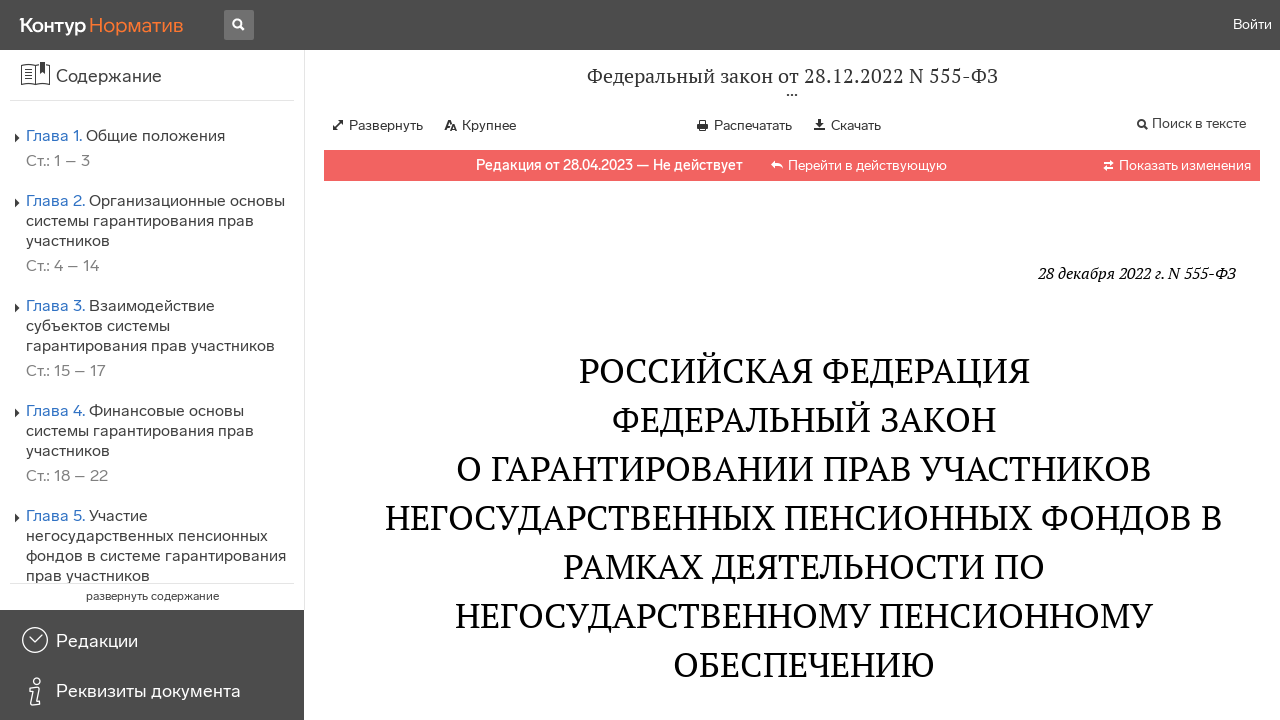

--- FILE ---
content_type: text/html; charset=utf-8
request_url: https://normativ.kontur.ru/document?moduleId=1&documentId=449701
body_size: 30869
content:


<!doctype html>
<html lang="ru" prefix="og: http://ogp.me/ns# article: http://ogp.me/ns/article#">
<head runat="server">
	<meta charset="utf-8">


<title>Федеральный закон от 28.12.2022 N 555-ФЗ &mdash; Редакция от 28.04.2023 &mdash; Контур.Норматив</title>

	<meta name="description" content="Федеральный закон от 28.12.2022 N 555-ФЗ о гарантировании прав участников негосударственных пенсионных фондов в рамках деятельности по негосударственному пенсионному обеспечению &mdash; Редакция от 28.04.2023 &mdash; с последними изменениями скачать на сайте Контур.Норматив" />

	<meta name="keywords" content="Федеральный закон от 28.12.2022 N 555-ФЗ"/>

	<link rel="canonical" href="https://normativ.kontur.ru/document?moduleId=1&documentId=449701" />

	<script type="application/ld+json">
		{  "@context": "http://schema.org",  "@type": "BreadcrumbList",  "itemListElement": [{"@type": "ListItem","position": 1,"item": {  "@id": "https://normativ.kontur.ru/?from=bc_fz",  "name": "Кодексы и Законы"}  }]}
	</script>


	<meta http-equiv="X-UA-Compatible" content="IE=edge">
	<meta name="viewport" content="width=device-width, initial-scale=1">

	
<script src="/theme/js/lib/sentry-7.106.1.min.js?155232596" crossorigin="anonymous"></script>
<script>
	Sentry.init({
		dsn: "https://1ba55aec74cf403a96b32cadeffe9d90@sentry.kontur.host/1023",
		environment: "prod",
		release: "561fedb94d34e223a46b1d0eb62981f07c373bd0",
		beforeSend: function(event) {
			event.fingerprint = ['{{ default }}', "prod"];

			return event;
		},
		tracesSampleRate: 0.1,
	});
	Sentry.setUser({
		id: null
	});
	Sentry.setTag("protocol", document.location.protocol);
	if (!Object.fromEntries) {
		Sentry.setTag("OldBrowser", "OldBrowser");
	}
</script>
	
<script src="https://metrika.kontur.ru/tracker/normativ.js"></script>
<script src="/theme/js/click-listener.js"></script>
<script>
	normativQueue = [];
	window.listenToClicks(function (trackData) {
		var action = [trackData.id, trackData.className, trackData.textContent].join(' ');
		normativQueue.push(['trackEvent', 'normativ-auto', action, null, JSON.stringify(trackData)]);
	});
</script>


		<meta name="robots" content="noindex,nofollow" />
	

<link rel="shortcut icon" type="image/x-icon" href="https://s.kontur.ru/common-v2/icons-products/normativ/favicon/favicon.ico">
<link rel="apple-touch-icon" sizes="120x120" href="/apple-touch-icon.png?v=3">
<link rel="icon" type="image/png" sizes="32x32" href="https://s.kontur.ru/common-v2/icons-products/normativ/favicon/normativ-favicon-32.png">
<link rel="icon" type="image/png" sizes="16x16" href="https://s.kontur.ru/common-v2/icons-products/normativ/favicon/normativ-favicon-16.png">

<link href="/theme/css/document.min.css?155232596" rel="stylesheet"/>
<link href="/theme/css/doc.min.css?155232596" rel="stylesheet"/>



<script type="text/javascript">
	(function() {
		var alreadyInited = window.currentAccountInfo != null;
		if (alreadyInited)
			return;

		var info = window.currentAccountInfo = {
			id: null,
			region: null,
			autoRegion: null,
			roles: "Guest",
			isExternUser: false,
			isDemoUser: false,
			isExpert: false,			
		};

		
	})();
</script>

	<script src="/theme/js/doc-page.min.js?155232596" type="text/javascript"></script>
	<script src="https://yastatic.net/es5-shims/0.0.2/es5-shims.min.js"></script>
	<script src="https://yastatic.net/share2/share.js"></script>

	

<script>
    var pageOptions = pageOptions || {};
    pageOptions.common = {"account":{"accountId":null,"portalUserId":null,"userName":null,"email":null,"newEmail":null,"emailApproved":null,"inn":null,"kpp":null,"phone":null,"orgName":null},"isFTest":false,"tokenInput":"\u003cinput name=\u0022__RequestVerificationToken\u0022 type=\u0022hidden\u0022 value=\u0022gQ4hiVGWHteM+8YyZmYoO5bwnVPDmIPpUWBe4xm0XY+RvljxTabI1Vf7Cjnx7/JxEe7s8aYpgXJXCj8JEiJYHUh8/xEb6AT8udXW1L55ov/SlNCYgcpiBK8uq5vD1fK9zsU7ow==\u0022 /\u003e"};
    window.microSessionId = "eaf610df-ea05-45f8-b239-e3fc36f1cefc";
</script>
</head>
<body class="document   " id="document">
<div id="root"></div>
		<div id="OldBrowsersWarning" style="max-height: 66px;" data-tid="OldBrowsersWarning"></div>
<script>
	document.backendVersion =
		'561fedb94d34e223a46b1d0eb62981f07c373bd0';

	function mobileExpand() {
		var $body = $(document.body);
		if ($(window).width() < 800) {
			$body.addClass('is-mobile-view is-mobile-expanded');
			if ($body.hasClass('is-expanded')) {
				$body.removeClass('is-expanded').addClass('-is-expanded');
			}
		} else {
			$body.removeClass('is-mobile-view is-mobile-expanded');
			if ($body.hasClass('-is-expanded')) {
				$body.removeClass('-is-expanded').addClass('is-expanded');
			}
		}
	}

	mobileExpand();
	$(window).on('resize', mobileExpand);
</script>


<div class="l-main" id="document-area">
			<div class="l-aside">
				

<div class="sidebar" id="js-sidebar">
	<div class="sidebar-blocks">
			<div class="sidebar-block sidebar-contents is-active" data-sidebar-block-type="contents" style="bottom:110px;top:0px;">
				<div class="sidebar-block-title" data-clickable data-tid="SidebarBlockTitle">
					<span class="sidebar-block-title-icon">
						<span class="icon"></span>
					</span>
					<span class="sidebar-block-title-text">Содержание</span>
				</div>
				<div class="sidebar-block-content" id="js-sidebar-contents-frame">

				</div>
			</div>
			<div class="sidebar-block sidebar-revisions " data-sidebar-block-type="revisions" style="bottom:55px;">
				<div class="sidebar-block-title" data-clickable data-tid="SidebarBlockTitle">
					<span class="sidebar-block-title-icon">
						<span class="icon"></span>
					</span>
					<span class="sidebar-block-title-text">Редакции</span>
				</div>
				<div class="sidebar-block-content" id="js-sidebar-revisions-frame">

				</div>
			</div>
			<div class="sidebar-block sidebar-info " data-sidebar-block-type="info" style="bottom:5px;">
				<div class="sidebar-block-title" data-clickable data-tid="SidebarBlockTitle">
					<span class="sidebar-block-title-icon">
						<span class="icon"></span>
					</span>
					<span class="sidebar-block-title-text">Реквизиты документа</span>
				</div>
				<div class="sidebar-block-content" id="js-sidebar-info-frame">
					

<div class="doc_info">
		<div class="doc_info-text dt-list_colon-separated">
			<dl><dt>Вид</dt><dd>Закон</dd>
<dt>Принят</dt><dd>Президент РФ 28.12.2022<br/>ГД РФ 15.12.2022<br/>СФ РФ 23.12.2022</dd>
<dt>Номер</dt><dd>555-ФЗ</dd>
<dt>Редакция от</dt><dd>28.04.2023</dd>
<dt>Дата начала действия</dt><dd>28.04.2023</dd>
<dt>Статус</dt><dd>Не действует</dd>
<dt>Опубликован</dt><dd>В данном виде документ опубликован не был<br/>(в ред. от 28.12.2022 - Официальный интернет-портал правовой информации, 28.12.2022)</dd>
</dl>
		</div>
		<div class="doc_info-title2">Примечания</div>
		<div class="doc_info-text dt-list_colon-separated">
				
<P class="dt-p" data-wi="0">Данная редакция документа не действует в связи с внесением в нее изменений. Действующая редакция <A HREF="/document?moduleId=1&amp;documentId=469059#l2" data-status="actual" class="b" TARGET="_blank">от 25.12.2023</A> с изменениями, вступившими в силу с 01.01.2024, включена в систему.</P><span class="dt-b"></span><P class="dt-p" data-wi="26">Данный документ вступает в силу с 01.01.2023 (<A HREF="#l223" class="a">часть 1</A> статьи 24).</P><span class="dt-b"></span><P class="dt-p" data-wi="38">ИЗМЕНЕН (с 01.01.2024)</P><P class="dt-p" data-wi="41"><A HREF="/document?moduleId=1&amp;documentId=451844#l2" class="C" TARGET="_blank">ФЕДЕРАЛЬНЫЙ ЗАКОН от 10.07.2023 N 299-ФЗ</A></P><P class="dt-p" data-wi="47"><A HREF="/document?moduleId=1&amp;documentId=462492#l0" data-status="actual" class="C" TARGET="_blank">ФЕДЕРАЛЬНЫЙ ЗАКОН от 25.12.2023 N 632-ФЗ</A></P>

		</div>
</div>
				</div>
			</div>
	</div>
</div>

			</div>			
	<div class="l-content">
		<div class="doc_frame" id="js-doc-frame">
			<div class="doc_frame-scroll" id="js-doc-scroll-container">
				


<div class="l-container doc_header" id="js-doc-header">
	<div class="doc_header-wrapper">
		<div class="doc_header-container">
			<div class="doc_header-content">
				
<div class="doc_titlebar-wrapper">
	<div class="doc_titlebar" id="js-titlebar" data-clickable data-tid="DocTitlebar">
		<h1 class="doc_titlebar-title">Федеральный закон от 28.12.2022 N 555-ФЗ</h1>
			<div class="doc_titlebar-title-second">&quot;О гарантировании прав участников негосударственных пенсионных фондов в рамках деятельности по негосударственному пенсионному обеспечению&quot;</div>
			<div class="doc_titlebar-toggle"></div>
	</div>
</div>

				<div class="doc_toolbar-wrapper">
	<div class="doc_toolbar" id="js-doc-page-toolbar"></div>
</div>
				




	<div class="rev_info-wrapper">
		<div class="rev_info rev_info--expired" id="js-revisions-info">
			<div class="rev_info-status" id="js-revisions-status" data-status="NotActual" data-status-type="General"><b>Редакция от 28.04.2023 &mdash; Не действует</b> <a class='rev_info-actual_doc_link js-actualDocLink' href='/document?moduleId=1&documentId=469059' target='_blank'>Перейти в действующую</a></div>
				<div class="rev_info-diff" id="js-rev-info-diff" data-clickable data-tid="RevInfoDiff"><span class="rev_info-diff-icon ficon">&#xe06d;</span> <span class="rev_info-diff-text">Показать изменения</span></div>
		</div>
	</div>
			</div>
		</div>
	</div>
</div>
				<div class="l-container doc_frame-container" id="js-doc-frame-container">
					<div class="doc_container fs-smaller" id="js-doc-container">
						<div class="doc_frame-page doc_frame-page--fst is-in-viewport" >
								<div class="doc_text lmml-1" id="js-doc-text">
										<div class="doc_text_part" id="js-doc-text-part">
											<div class="doc_text_part-content" id="js-doc-text-content-part" >
												<P class="dt-p" data-wi="0"><A NAME="l0"></A></P><P ALIGN=right data-wi="0"><I>28 декабря 2022 г. N 555-ФЗ</I></P><H2 style="text-align: center" data-wi="6">РОССИЙСКАЯ ФЕДЕРАЦИЯ<A NAME="l2"></A></H2><H2 style="text-align: center" data-wi="8">ФЕДЕРАЛЬНЫЙ ЗАКОН</H2><H2 style="text-align: center" data-wi="10">О ГАРАНТИРОВАНИИ ПРАВ УЧАСТНИКОВ НЕГОСУДАРСТВЕННЫХ ПЕНСИОННЫХ ФОНДОВ В РАМКАХ ДЕЯТЕЛЬНОСТИ ПО НЕГОСУДАРСТВЕННОМУ ПЕНСИОННОМУ ОБЕСПЕЧЕНИЮ</H2><P class="dt-rp" data-wi="24">(в ред. Федерального закона <A HREF="/document?moduleId=1&amp;documentId=447747#l0" data-status="actual" class="F" TARGET="_blank">от 28.04.2023 N 158-ФЗ</A>)</P><span class="dt-b"></span><P ALIGN=right data-wi="33"><I>Принят</I> <BR><I>Государственной Думой</I> <BR><I>15 декабря 2022 года</I></P><span class="dt-b"></span><P ALIGN=right data-wi="40"><I>Одобрен</I> <BR><I>Советом Федерации</I> <BR><I>23 декабря 2022 года</I></P><H3 style="text-align: center" data-wi="47"><A NAME="h106"></A>Глава 1. Общие положения</H3><H3 style="text-align: center" data-wi="51"><A NAME="h107"></A>Статья 1. Цель и предмет регулирования настоящего Федерального закона</H3><P class="dt-p dt-m1" data-wi="60"><span class="dt-m">1.</span> Целью настоящего Федерального закона является защита прав и законных интересов участников негосударственных пенсионных фондов в рамках деятельности по негосударственному пенсионному обеспечению (далее - участники).<A NAME="l3"></A></P><P class="dt-p dt-m1" data-wi="85"><span class="dt-m">2.</span> Настоящий Федеральный закон устанавливает правовые, финансовые и организационные основы функционирования системы гарантирования прав участников, регулирует отношения между субъектами системы гарантирования прав участников, определяет порядок и условия выплаты гарантийного возмещения.</P><H3 style="text-align: center" data-wi="115"><A NAME="h109"></A>Статья 2. Понятия, применяемые в настоящем Федеральном законе<A NAME="l108"></A></H3><P class="dt-p dt-m1" data-wi="123"><span class="dt-m">1.</span> Для целей настоящего Федерального закона применяются следующие основные понятия:</P><P class="dt-p dt-m2" data-wi="133"><span class="dt-m">1)</span> гарантийные взносы - денежные средства, уплачиваемые в фонд гарантирования пенсионных резервов в соответствии с настоящим Федеральным законом;<A NAME="l4"></A></P><P class="dt-p dt-m2" data-wi="151"><span class="dt-m">2)</span> гарантийное возмещение - денежная сумма, подлежащая выплате участнику, правопреемнику участника или переводу в негосударственный пенсионный фонд из фонда гарантирования пенсионных резервов в случаях и порядке, которые предусмотрены настоящим Федеральным законом;</P><P class="dt-p dt-m2" data-wi="182"><span class="dt-m">3)</span> система гарантирования прав участников - система взаимосвязанных мероприятий правового, финансового и организационного характера, направленных на защиту прав и законных интересов участников, правопреемников участников в случаях и порядке, которые предусмотрены настоящим Федеральным законом;<A NAME="l110"></A><A NAME="l5"></A></P><P class="dt-p dt-m2" data-wi="215"><span class="dt-m">4)</span> фонды-участники - негосударственные пенсионные фонды, осуществляющие деятельность по негосударственному пенсионному обеспечению и поставленные на учет в системе гарантирования прав участников;</P><P class="dt-p dt-m2" data-wi="236"><span class="dt-m">5)</span> фонд гарантирования пенсионных резервов - совокупность денежных средств и иного имущества, за счет которых в соответствии с настоящим Федеральным законом осуществляются выплаты гарантийного возмещения и (или) перевод гарантийного возмещения в другой фонд-участник в целях обеспечения прав и законных интересов участников, правопреемников участников.<A NAME="l6"></A></P><P class="dt-p dt-m1" data-wi="279"><span class="dt-m">2.</span> Иные понятия применяются в настоящем Федеральном законе в тех значениях, в которых они используются для регулирования соответствующих отношений в Федеральном законе <A HREF="/document?moduleId=1&amp;documentId=426841#l0" class="a" TARGET="_blank">от 7 мая 1998 года N 75-ФЗ</A> &quot;О негосударственных пенсионных фондах&quot; и Федеральном законе <A HREF="/document?moduleId=1&amp;documentId=437152#l0" class="a" TARGET="_blank">от 26 октября 2002 года N 127-ФЗ</A> &quot;О несостоятельности (банкротстве)&quot;.</P><H3 style="text-align: center" data-wi="326"><A NAME="h111"></A>Статья 3. Основные принципы системы гарантирования прав участников</H3><P class="dt-p" data-wi="334">Основными принципами системы гарантирования прав участников являются:<A NAME="l112"></A></P><P class="dt-p dt-m2" data-wi="341"><span class="dt-m">1)</span> защита прав и законных интересов участников, правопреемников участников при наступлении гарантийного случая;<A NAME="l7"></A></P><P class="dt-p dt-m2" data-wi="354"><span class="dt-m">2)</span> обязательность участия негосударственных пенсионных фондов, осуществляющих деятельность по негосударственному пенсионному обеспечению, в системе гарантирования прав участников;</P><P class="dt-p dt-m2" data-wi="371"><span class="dt-m">3)</span> накопительный характер формирования фонда гарантирования пенсионных резервов.</P><H3 style="text-align: center" data-wi="379"><A NAME="h113"></A>Глава 2. Организационные основы системы гарантирования прав участников</H3><H3 style="text-align: center" data-wi="387"><A NAME="h114"></A>Статья 4. Субъекты системы гарантирования прав участников</H3><P class="dt-p" data-wi="394">Субъектами системы гарантирования прав участников являются:<A NAME="l115"></A></P><P class="dt-p dt-m2" data-wi="400"><span class="dt-m">1)</span> участники;</P><P class="dt-p dt-m2" data-wi="402"><span class="dt-m">2)</span> вкладчики негосударственных пенсионных фондов (далее - вкладчики);<A NAME="l8"></A></P><P class="dt-p dt-m2" data-wi="410"><span class="dt-m">3)</span> правопреемники участников;</P><P class="dt-p dt-m2" data-wi="413"><span class="dt-m">4)</span> фонды-участники;</P><P class="dt-p dt-m2" data-wi="415"><span class="dt-m">5)</span> государственная корпорация &quot;Агентство по страхованию вкладов&quot; (далее - Агентство);</P><P class="dt-p dt-m2" data-wi="425"><span class="dt-m">6)</span> Центральный банк Российской Федерации (далее - Банк России).</P><H3 style="text-align: center" data-wi="434"><A NAME="h116"></A>Статья 5. Гарантийный случай</H3><P class="dt-p" data-wi="438">Гарантийным случаем в целях настоящего Федерального закона признается аннулирование лицензии фонда-участника на осуществление деятельности по пенсионному обеспечению и пенсионному страхованию (далее - лицензия) и (или) признание фонда-участника банкротом и открытие в отношении фонда-участника конкурсного производства.<A NAME="l117"></A><A NAME="l9"></A></P><H3 style="text-align: center" data-wi="473"><A NAME="h118"></A>Статья 6. Права участников и правопреемников участников</H3><P class="dt-p" data-wi="480">Участники и правопреемники участников имеют право:</P><P class="dt-p dt-m2" data-wi="486"><span class="dt-m">1)</span> на получение гарантийного возмещения в порядке, установленном настоящим Федеральным законом, при наступлении гарантийного случая;</P><P class="dt-p dt-m2" data-wi="501"><span class="dt-m">2)</span> на получение от фонда-участника, с которым заключен пенсионный договор, и от Агентства информации об участии фонда-участника в системе гарантирования прав участников, о порядке, размере и условиях получения гарантийного возмещения при наступлении гарантийного случая.<A NAME="l119"></A></P><H3 style="text-align: center" data-wi="535"><A NAME="h120"></A>Статья 7. Права уполномоченного вкладчика<A NAME="l10"></A></H3><P class="dt-p dt-m1" data-wi="540"><span class="dt-m">1.</span> Вкладчик, а в случае наличия нескольких вкладчиков по одному пенсионному договору вкладчик, определенный в пенсионном договоре до даты наступления гарантийного случая и действующий в соответствии с указанным договором в случаях, предусмотренных настоящим Федеральным законом, от имени всех вкладчиков (далее при совместном упоминании - уполномоченный вкладчик), имеет право:</P><P class="dt-p dt-m2" data-wi="588"><span class="dt-m">1)</span> запросить у фонда-участника, в отношении которого наступил гарантийный случай, список участников по пенсионному договору, заключенному уполномоченным вкладчиком с фондом-участником, которые на дату наступления гарантийного случая соответствуют условиям, установленным <A HREF="#l40" class="a">частью 1</A> статьи 10 настоящего Федерального закона, и которым фондом-участником не назначена негосударственная пенсия ни по одному пенсионному договору, а также список участников по этому пенсионному договору, которые в соответствии с <A HREF="#l50" class="a">частью 10</A> статьи 10 настоящего Федерального закона подали заявление о виде гарантийного возмещения и которым по этому пенсионному договору не назначена негосударственная пенсия;<A NAME="l11"></A><A NAME="l121"></A></P><P class="dt-p dt-m2" data-wi="671"><span class="dt-m">2)</span> заключать от своего имени, а в случае наличия нескольких вкладчиков от имени всех вкладчиков и в пользу всех участников, которые отвечают условиям, указанным в пункте 1 настоящей части, по пенсионному договору, заключенному с фондом-участником, в отношении которого наступил гарантийный случай, новый пенсионный договор с другим фондом-участником;<A NAME="l12"></A></P><P class="dt-p dt-m2" data-wi="718"><span class="dt-m">3)</span> обращаться в Агентство с требованием о переводе гарантийного возмещения в фонд-участник, с которым заключен новый пенсионный договор, в порядке, предусмотренном настоящим Федеральным законом.<A NAME="l122"></A></P><P class="dt-p dt-m1" data-wi="742"><span class="dt-m">2.</span> Пенсионный договор, предусмотренный пунктом 2 части 1 настоящей статьи, должен быть заключен на условиях, аналогичных условиям пенсионного договора с фондом-участником, в отношении которого наступил гарантийный случай. Такой пенсионный договор также должен предусматривать право участника требовать от фонда-участника до назначения ему негосударственной пенсии выплаты выкупной суммы в размере не менее размера гарантийного возмещения, переведенного в фонд-участник в отношении этого участника.<A NAME="l13"></A></P><P class="dt-p dt-m1" data-wi="802"><span class="dt-m">3.</span> В случае наличия нескольких вкладчиков по одному пенсионному договору, в котором не указан уполномоченный вкладчик, ни один из вкладчиков по такому пенсионному договору не обладает правами, предусмотренными настоящей статьей.<A NAME="l123"></A></P><H3 style="text-align: center" data-wi="832"><A NAME="h124"></A>Статья 8. Обязанности фонда-участника<A NAME="l14"></A></H3><P class="dt-p" data-wi="836">Фонд-участник обязан:</P><P class="dt-p dt-m2" data-wi="838"><span class="dt-m">1)</span> уплачивать гарантийные взносы в фонд гарантирования пенсионных резервов в соответствии со <A HREF="#l87" class="a">статьей 20</A> настоящего Федерального закона;</P><P class="dt-p dt-m2" data-wi="855"><span class="dt-m">2)</span> вести учет сведений на пенсионных счетах негосударственного пенсионного обеспечения, обеспечивающий возможность сформировать на любой день по требованию Банка России реестр обязательств фонда-участника перед участниками, правопреемниками участников (далее - реестр обязательств фонда-участника). Форма реестра обязательств фонда-участника и порядок его формирования устанавливаются Банком России по предложению Агентства;<A NAME="l15"></A></P><P class="dt-p dt-m2" data-wi="901"><span class="dt-m">3)</span> в течение пяти рабочих дней со дня наступления гарантийного случая представить в Агентство реестр обязательств фонда-участника, сформированный на дату наступления гарантийного случая;</P><P class="dt-p dt-m2" data-wi="924"><span class="dt-m">4)</span> при наступлении гарантийного случая предоставлять уполномоченному вкладчику по его требованию список участников, предусмотренный <A HREF="#l11" class="a">пунктом 1</A> части 1 статьи 7 настоящего Федерального закона, на бумажном носителе или в электронной форме по выбору уполномоченного вкладчика в течение пяти рабочих дней со дня поступления такого требования.<A NAME="l125"></A><A NAME="l16"></A></P><H3 style="text-align: center" data-wi="968"><A NAME="h126"></A>Статья 9. Порядок обращения за гарантийным возмещением</H3><P class="dt-p dt-m1" data-wi="975"><span class="dt-m">1.</span> Агентство в течение пяти рабочих дней со дня получения от фонда-участника, в отношении которого наступил гарантийный случай, реестра обязательств фонда-участника размещает на официальном сайте Агентства в информационно-телекоммуникационной сети &quot;Интернет&quot; и направляет в этот фонд-участник, а также в Банк России для размещения на официальном сайте в информационно-телекоммуникационной сети &quot;Интернет&quot; сообщение о месте, времени, форме и порядке приема заявлений участников, правопреемников участников и уполномоченных вкладчиков о выплате гарантийного возмещения или переводе гарантийного возмещения в другой фонд-участник.<A NAME="l127"></A><A NAME="l17"></A></P><P class="dt-p dt-m1" data-wi="1050"><span class="dt-m">2.</span> В течение десяти рабочих дней со дня размещения на официальном сайте Агентства в информационно-телекоммуникационной сети &quot;Интернет&quot; указанного в части 1 настоящей статьи сообщения Агентство уведомляет участников, правопреемников участников (в случае наличия в реестре обязательств фонда-участника информации о смерти участника), сведения о которых включены в реестр обязательств фонда-участника, в отношении которого наступил гарантийный случай, и которые не обратились в Агентство за выплатой гарантийного возмещения, о наступлении гарантийного случая посредством направления им коротких текстовых сообщений по сети подвижной радиотелефонной связи и (или) сообщений электросвязи соответственно на абонентские номера сети подвижной радиотелефонной связи и (или) адреса электронной почты, которые представлены участниками, правопреемниками участников в фонд-участник и включены в реестр обязательств фонда-участника.<A NAME="l128"></A><A NAME="l18"></A></P><P class="dt-p dt-m1" data-wi="1159"><span class="dt-m">3.</span> В течение тридцати рабочих дней со дня размещения на официальном сайте Агентства в информационно-телекоммуникационной сети &quot;Интернет&quot; указанного в части 1 настоящей статьи сообщения Агентство также уведомляет участников, правопреемников участников (в случае наличия в реестре обязательств фонда-участника информации о смерти участника), не обратившихся в течение этого срока в Агентство за выплатой гарантийного возмещения, о наступлении гарантийного случая путем направления указанного сообщения почтовым отправлением по адресам для почтовых уведомлений, которые представлены участниками, правопреемниками участников в фонд-участник и включены в реестр обязательств фонда-участника.<A NAME="l129"></A><A NAME="l19"></A></P><P class="dt-p dt-m1" data-wi="1240"><span class="dt-m">4.</span> В течение срока, предусмотренного частью 2 настоящей статьи, Агентство также уведомляет уполномоченных вкладчиков, сведения о которых включены в реестр обязательств фонда-участника, в отношении которого наступил гарантийный случай, и которые не обратились в Агентство за переводом гарантийного возмещения в другой фонд-участник, о наступлении гарантийного случая способами, предусмотренными частями 2 и 3 настоящей статьи, одновременно.<A NAME="l130"></A><A NAME="l20"></A></P><P class="dt-p dt-m1" data-wi="1294"><span class="dt-m">5.</span> Указанную в частях 1 - 4 настоящей статьи информацию участник, правопреемник участника, уполномоченный вкладчик вправе также получить непосредственно в фонде-участнике, в отношении которого наступил гарантийный случай, или в Агентстве.</P><P class="dt-p dt-m1" data-wi="1324"><span class="dt-m">6.</span> Участник, которому на дату наступления гарантийного случая не назначена негосударственная пенсия по пенсионному договору, правопреемник участника вправе обратиться в Агентство с требованием о выплате гарантийного возмещения в случаях и размере, которые установлены частями <A HREF="#l40" class="a">1</A> - <A HREF="#l153" class="a">3</A> статьи 10 настоящего Федерального закона, в течение пяти месяцев со дня опубликования информации, предусмотренной частью 1 настоящей статьи, на официальном сайте Агентства в информационно-телекоммуникационной сети &quot;Интернет&quot;, за исключением случая, предусмотренного частью 7 настоящей статьи.<A NAME="l131"></A><A NAME="l21"></A></P><P class="dt-p dt-m1" data-wi="1396"><span class="dt-m">7.</span> В случае, если участник, не являющийся уполномоченным вкладчиком хотя бы по одному пенсионному договору, по которому ему на дату наступления гарантийного случая не назначена негосударственная пенсия, обратился в Агентство с требованием о выплате гарантийного возмещения в случаях и размере, которые установлены <A HREF="#l40" class="a">частью 1</A> статьи 10 настоящего Федерального закона, до истечения срока, предусмотренного частью 8 настоящей статьи, Агентство рассматривает такое обращение по истечении указанного срока. Агентство отказывает указанному участнику в выплате гарантийного возмещения по пенсионному договору, в отношении которого в течение срока, предусмотренного частью 8 настоящей статьи, уполномоченный вкладчик обратился в Агентство с требованием о переводе гарантийного возмещения в другой фонд-участник.<A NAME="l132"></A><A NAME="l22"></A><A NAME="l133"></A></P><P class="dt-p dt-m1" data-wi="1497"><span class="dt-m">8.</span> Уполномоченный вкладчик вправе обратиться в Агентство с требованием о переводе гарантийного возмещения в другой фонд-участник в случаях и размере, которые установлены <A HREF="#l40" class="a">частью 1</A> статьи 10 настоящего Федерального закона, в течение пятидесяти дней со дня опубликования информации, предусмотренной частью 1 настоящей статьи, на официальном сайте Агентства в информационно-телекоммуникационной сети &quot;Интернет&quot;.<A NAME="l23"></A></P><P class="dt-p dt-m1" data-wi="1548"><span class="dt-m">9.</span> Обращение в Агентство с требованием о выплате гарантийного возмещения участника, которому на дату наступления гарантийного случая назначена негосударственная пенсия, не требуется.<A NAME="l134"></A></P><P class="dt-p dt-m1" data-wi="1570"><span class="dt-m">10.</span> В случаях, установленных <A HREF="#l46" class="a">частью 7</A> статьи 10 настоящего Федерального закона, участник, которому на дату наступления гарантийного случая назначена негосударственная пенсия, вправе обратиться в Агентство с заявлением о порядке определения размера гарантийного возмещения в течение пятидесяти дней со дня опубликования информации, предусмотренной частью 1 настоящей статьи, на официальном сайте Агентства в информационно-телекоммуникационной сети &quot;Интернет&quot;.<A NAME="l24"></A></P><P class="dt-p dt-m1" data-wi="1625"><span class="dt-m">11.</span> В случаях, установленных <A HREF="#l48" class="a">частью 9</A> статьи 10 настоящего Федерального закона, участник, которому на дату наступления гарантийного случая назначена негосударственная пенсия, вправе обратиться в Агентство с заявлением о виде гарантийного возмещения в течение пятидесяти дней со дня опубликования информации, предусмотренной частью 1 настоящей статьи, на официальном сайте Агентства в информационно-телекоммуникационной сети &quot;Интернет&quot;.<A NAME="l135"></A><A NAME="l25"></A></P><P class="dt-p dt-m1" data-wi="1678"><span class="dt-m">12.</span> В случае, если участник, которому на дату наступления гарантийного случая назначена негосударственная пенсия, не обратился в Агентство с заявлением, предусмотренным частью 10 или 11 настоящей статьи, гарантийное возмещение в отношении указанного лица переводится Агентством в другой фонд-участник в порядке, предусмотренном <A HREF="#l59" class="a">статьей 12</A> настоящего Федерального закона.<A NAME="l136"></A></P><P class="dt-p dt-m1" data-wi="1724"><span class="dt-m">13.</span> В случае пропуска участником, правопреемником участника предусмотренного частью 6 настоящей статьи срока для обращения с требованием о выплате гарантийного возмещения указанный срок может быть восстановлен решением правления Агентства по заявлению участника, правопреемника участника при наличии одного из следующих обстоятельств:<A NAME="l26"></A></P><P class="dt-p dt-m2" data-wi="1764"><span class="dt-m">1)</span> обращению участника, правопреемника участника с требованием о выплате гарантийного возмещения препятствовало чрезвычайное и непредотвратимое при данных условиях обстоятельство (непреодолимая сила);<A NAME="l137"></A></P><P class="dt-p dt-m2" data-wi="1785"><span class="dt-m">2)</span> участник, правопреемник участника проходили (проходят) военную службу по призыву или находились (находятся) в составе Вооруженных Сил Российской Федерации (других войск, воинских формирований, органов), переведенных на военное положение, - на период такой службы (военного положения);<A NAME="l27"></A></P><P class="dt-p dt-m2" data-wi="1820"><span class="dt-m">3)</span> пропуск указанного срока связан с тяжелой болезнью участника, правопреемника участника, беспомощным состоянием участника, правопреемника участника, иными причинами, связанными с личностью участника, правопреемника участника, или иными уважительными причинами.<A NAME="l138"></A></P><P class="dt-p dt-m1" data-wi="1848"><span class="dt-m">14.</span> Решение правления Агентства об отказе в восстановлении пропущенного срока для обращения с требованием о выплате гарантийного возмещения может быть обжаловано участником, правопреемником участника в суд.</P><P class="dt-p dt-m1" data-wi="1874"><span class="dt-m">15.</span> В случае восстановления в порядке, предусмотренном частями 13 и 14 настоящей статьи, срока для обращения с требованием о выплате гарантийного возмещения участник, правопреемник участника вправе обратиться в Агентство с требованием о выплате гарантийного возмещения.<A NAME="l28"></A></P><P class="dt-p dt-m1" data-wi="1909"><span class="dt-m">16.</span> При обращении в Агентство с требованием о выплате гарантийного возмещения или о переводе гарантийного возмещения в другой фонд-участник, с заявлением о порядке определения размера гарантийного возмещения или с заявлением о виде гарантийного возмещения участник, правопреемник участника, уполномоченный вкладчик (их представители) представляют:<A NAME="l139"></A></P><P class="dt-p dt-m2" data-wi="1951"><span class="dt-m">1)</span> соответствующее заявление по форме, определенной Агентством;</P><P class="dt-p dt-m2" data-wi="1958"><span class="dt-m">2)</span> при обращении физического лица - документы, удостоверяющие его личность;<A NAME="l29"></A></P><P class="dt-p dt-m2" data-wi="1968"><span class="dt-m">3)</span> при обращении уполномоченного вкладчика - оригинал или нотариально заверенную копию пенсионного договора, заключенного уполномоченным вкладчиком в соответствии с <A HREF="#l12" class="a">пунктом 2</A> части 1 статьи 7 настоящего Федерального закона с другим фондом-участником в отношении всех участников по пенсионному договору, заключенному с фондом-участником, в отношении которого наступил гарантийный случай, которые отвечают условиям, установленным <A HREF="#l40" class="a">частью 1</A> статьи 10 настоящего Федерального закона, и которым фондом-участником не назначена негосударственная пенсия ни по одному пенсионному договору, а также в отношении всех участников по пенсионному договору, которые в соответствии с <A HREF="#l50" class="a">частью 10</A> статьи 10 настоящего Федерального закона подали заявление о виде гарантийного возмещения и которым по этому пенсионному договору не назначена негосударственная пенсия;<A NAME="l140"></A><A NAME="l30"></A></P><P class="dt-p dt-m2" data-wi="2074"><span class="dt-m">4)</span> при обращении представителя участника (правопреемника участника, уполномоченного вкладчика) - нотариально удостоверенную доверенность или иной документ, подтверждающий право представителя действовать от имени участника (правопреемника участника, уполномоченного вкладчика);<A NAME="l141"></A></P><P class="dt-p dt-m2" data-wi="2101"><span class="dt-m">5)</span> в случае необходимости выплаты Агентством гарантийного возмещения путем перечисления денежных средств в качестве пенсионного взноса участника, правопреемника участника по пенсионному договору, заключенному с другим фондом-участником, в соответствии с <A HREF="#l58" class="a">частью 6</A> статьи 11 настоящего Федерального закона - копию такого пенсионного договора;<A NAME="l31"></A></P><P class="dt-p dt-m2" data-wi="2142"><span class="dt-m">6)</span> при обращении правопреемника участника - документы, подтверждающие переход к этому правопреемнику прав требования по пенсионному договору.</P><P class="dt-p dt-m1" data-wi="2159"><span class="dt-m">17.</span> В случае представления участником, правопреемником участника, уполномоченным вкладчиком (их представителем) в Агентство надлежащим образом оформленных документов, предусмотренных частью 16 настоящей статьи, Агентство по требованию участника, правопреемника участника, уполномоченного вкладчика (их представителя) предоставляет им выписку из реестра обязательств фонда-участника с указанием размера гарантийного возмещения или порядка его определения. Выписка, предоставляемая уполномоченному вкладчику, должна содержать информацию в отношении всех участников по пенсионному договору, которые на дату наступления гарантийного случая соответствуют условиям, установленным <A HREF="#l40" class="a">частью 1</A> статьи 10 настоящего Федерального закона, и которым фондом-участником не назначена негосударственная пенсия ни по одному пенсионному договору, а также в отношении всех участников по пенсионному договору, которые в соответствии с <A HREF="#l50" class="a">частью 10</A> статьи 10 настоящего Федерального закона подали заявление о виде гарантийного возмещения и которым по этому пенсионному договору не назначена негосударственная пенсия.<A NAME="l142"></A><A NAME="l32"></A><A NAME="l143"></A><A NAME="l33"></A></P><P class="dt-p dt-m1" data-wi="2285"><span class="dt-m">18.</span> В случае несогласия участника, правопреемника участника, уполномоченного вкладчика с размером гарантийного возмещения, подлежащего выплате или переводу в другой фонд-участник и определенного в соответствии со <A HREF="#l40" class="a">статьей 10</A> настоящего Федерального закона, Агентство предлагает участнику, правопреемнику участника, уполномоченному вкладчику представить в Агентство дополнительные документы, подтверждающие обоснованность их требований, и направляет указанные документы в фонд-участник, в отношении которого наступил гарантийный случай, для рассмотрения. Фонд-участник в течение десяти рабочих дней со дня получения указанных документов обязан их рассмотреть и в случае обоснованности требований участника, правопреемника участника, уполномоченного вкладчика внести соответствующие изменения в реестр обязательств фонда-участника, а также направить в Агентство сообщение о результатах рассмотрения требований участника, правопреемника участника, уполномоченного вкладчика и о внесенных изменениях в реестр обязательств фонда-участника с приложением реестра обязательств фонда-участника с учетом внесенных изменений. Дополнительные документы могут быть представлены:<A NAME="l144"></A><A NAME="l34"></A><A NAME="l145"></A></P><P class="dt-p dt-m2" data-wi="2413"><span class="dt-m">1)</span> участником, в отношении которого должна быть осуществлена выплата гарантийного возмещения в соответствии со <A HREF="#l54" class="a">статьей 11</A> настоящего Федерального закона, правопреемником участника в течение шести месяцев со дня опубликования информации, предусмотренной частью 1 настоящей статьи, на официальном сайте Агентства в информационно-телекоммуникационной сети &quot;Интернет&quot;;<A NAME="l35"></A></P><P class="dt-p dt-m2" data-wi="2456"><span class="dt-m">2)</span> уполномоченным вкладчиком, участником, в отношении которого должен быть осуществлен перевод гарантийного возмещения в другой фонд-участник в соответствии со <A HREF="#l59" class="a">статьей 12</A> настоящего Федерального закона, в течение шестидесяти дней со дня опубликования информации, предусмотренной частью 1 настоящей статьи, на официальном сайте Агентства в информационно-телекоммуникационной сети &quot;Интернет&quot;.<A NAME="l146"></A><A NAME="l36"></A></P><P class="dt-p dt-m1" data-wi="2502"><span class="dt-m">19.</span> После согласования с фондом-участником и участником, правопреемником участника, уполномоченным вкладчиком размера гарантийного возмещения на основании дополнительно представленных документов Агентство выплачивает участнику, правопреемнику участника гарантийное возмещение или переводит гарантийное возмещение в другой фонд-участник в установленном порядке.<A NAME="l147"></A></P><P class="dt-p dt-m1" data-wi="2538"><span class="dt-m">20.</span> Агентство принимает решение об отказе в выплате гарантийного возмещения или переводе гарантийного возмещения в другой фонд-участник в случае нарушения требований настоящего Федерального закона, в том числе в случае несоответствия пенсионного договора, предусмотренного <A HREF="#l12" class="a">пунктом 2</A> части 1 статьи 7 настоящего Федерального закона, требованиям, установленным <A HREF="#l13" class="a">частью 2</A> указанной статьи. Порядок проверки Агентством соответствия условий пенсионного договора, предусмотренного <A HREF="#l12" class="a">пунктом 2</A> части 1 статьи 7 настоящего Федерального закона, требованиям, установленным <A HREF="#l13" class="a">частью 2</A> указанной статьи, устанавливается Агентством.<A NAME="l37"></A><A NAME="l148"></A></P><P class="dt-p dt-m1" data-wi="2611"><span class="dt-m">21.</span> При несогласии с размером подлежащего выплате или переводу в другой фонд-участник гарантийного возмещения участник, правопреемник участника, уполномоченный вкладчик в соответствии с законодательством Российской Федерации вправе обратиться в суд с иском об установлении состава и размера подлежащего выплате или переводу в другой фонд-участник гарантийного возмещения.<A NAME="l38"></A></P><P class="dt-p dt-m1" data-wi="2656"><span class="dt-m">22.</span> Прием от участников, правопреемников участников, уполномоченных вкладчиков заявлений о выплате гарантийного возмещения или переводе гарантийного возмещения в другой фонд-участник и иных необходимых документов, в том числе предусмотренных частями 16 и 18 настоящей статьи, а также выплата гарантийного возмещения и перевод гарантийного возмещения в другой фонд-участник и уведомление участников, правопреемников участников, уполномоченных вкладчиков, предусмотренное частями 2 - 4 настоящей статьи, <A HREF="#l57" class="a">частью 4</A> статьи 11 и частями <A HREF="#l61" class="a">4</A>, <A HREF="#l66" class="a">10</A> и <A HREF="#l179" class="a">11</A> статьи 12 настоящего Федерального закона, могут осуществляться Агентством через банки-агенты, действующие от его имени и за его счет. Порядок взаимодействия банков-агентов с Агентством, включая нормы компенсации затрат банков-агентов, устанавливается советом директоров Агентства. Порядок конкурсного отбора банков-агентов устанавливается советом директоров Агентства по согласованию с федеральным антимонопольным органом.<A NAME="l149"></A><A NAME="l39"></A><A NAME="l150"></A></P><H3 style="text-align: center" data-wi="2773"><A NAME="h151"></A>Статья 10. Размер гарантийного возмещения<A NAME="l40"></A></H3><P class="dt-p dt-m1" data-wi="2778"><span class="dt-m">1.</span> Если участнику на дату наступления гарантийного случая не назначена негосударственная пенсия по пенсионному договору и при этом не выполняются условия, установленные частями 2 и 3 настоящей статьи, то размер гарантийного возмещения по пенсионному договору устанавливается равным размеру остатка средств на именном пенсионном счете этого участника по соответствующему пенсионному договору по состоянию на дату наступления гарантийного случая в отношении фонда-участника, но не более 2 800 000 рублей.<A NAME="l152"></A> <span class="dt-r">(в ред. Федерального закона <A HREF="/document?moduleId=1&amp;documentId=447747#l0" data-status="actual" class="F" TARGET="_blank">от 28.04.2023 N 158-ФЗ</A>)</span></P><P class="dt-p dt-m1" data-wi="2854"><span class="dt-m">2.</span> Если участнику на дату наступления гарантийного случая установлена, но не выплачена выкупная сумма по пенсионному договору, то размер гарантийного возмещения этому участнику по пенсионному договору устанавливается равным размеру установленной выкупной суммы, но не более размера остатка средств на именном пенсионном счете этого участника по соответствующему пенсионному договору по состоянию на дату наступления гарантийного случая в отношении фонда-участника и не более 2 800 000 рублей.<A NAME="l41"></A> <span class="dt-r">(в ред. Федерального закона <A HREF="/document?moduleId=1&amp;documentId=447747#l2" data-status="actual" class="F" TARGET="_blank">от 28.04.2023 N 158-ФЗ</A>)<A NAME="l227"></A></span></P><P class="dt-p dt-m1" data-wi="2928"><span class="dt-m">3.</span> Если правопреемнику участника на дату наступления гарантийного случая установлена, но не выплачена выкупная сумма по пенсионному договору, то размер гарантийного возмещения правопреемнику участника по пенсионному договору устанавливается равным размеру подлежащей выплате выкупной суммы, но не более размера остатка средств на именном пенсионном счете этого участника по соответствующему пенсионному договору по состоянию на дату наступления гарантийного случая в отношении фонда-участника и не более 2 800 000 рублей.<A NAME="l153"></A><A NAME="l42"></A> <span class="dt-r">(в ред. Федерального закона <A HREF="/document?moduleId=1&amp;documentId=447747#l2" data-status="actual" class="F" TARGET="_blank">от 28.04.2023 N 158-ФЗ</A>)</span></P><P class="dt-p dt-m1" data-wi="3004"><span class="dt-m">4.</span> Если участнику на дату наступления гарантийного случая назначена негосударственная пенсия по пенсионному договору и при этом не выполняются условия, установленные частями 2 и 3 настоящей статьи, то размер гарантийного возмещения по пенсионному договору устанавливается равным сумме, необходимой и достаточной для передачи в другой фонд-участник обязанности по выплате негосударственной пенсии участнику с той же периодичностью, на тот же срок и в том же размере, определяемой в соответствии с частью 14 настоящей статьи, но не более четырехкратного размера социальной пенсии, предусмотренного <A HREF="/document?moduleId=1&amp;documentId=435452#l227" class="a" TARGET="_blank">подпунктом 1</A> пункта 1 статьи 18 Федерального закона от 15 декабря 2001 года N 166-ФЗ &quot;О государственном пенсионном обеспечении в Российской Федерации&quot;, с учетом произведенных в соответствии со <A HREF="/document?moduleId=1&amp;documentId=435452#l698" class="a" TARGET="_blank">статьей 25</A> указанного Федерального закона индексаций размера социальной пенсии по состоянию на дату наступления гарантийного случая (далее - четырехкратный размер социальной пенсии по старости) и с учетом требований частей 11, 12 и 13 настоящей статьи.<A NAME="l228"></A><A NAME="l154"></A><A NAME="l43"></A><A NAME="l155"></A> <span class="dt-r">(в ред. Федерального закона <A HREF="/document?moduleId=1&amp;documentId=447747#l2" data-status="actual" class="F" TARGET="_blank">от 28.04.2023 N 158-ФЗ</A>)</span></P><P class="dt-p dt-m1" data-wi="3157"><span class="dt-m">5.</span> Если участник на дату наступления гарантийного случая является участником по нескольким пенсионным договорам, заключенным с соответствующим фондом-участником, и при этом в отношении каждого из таких договоров выполняются условия, установленные частью 1, 2 или 3 настоящей статьи, и суммарный размер гарантийного возмещения по таким договорам, рассчитанный в соответствии с указанными частями настоящей статьи, превышает 2 800 000 рублей, то размер гарантийного возмещения по каждому пенсионному договору определяется пропорционально величине, рассчитанной в соответствии с указанными частями настоящей статьи, но не может быть более 2 800 000 рублей в совокупности.<A NAME="l44"></A><A NAME="l156"></A> <span class="dt-r">(в ред. Федерального закона <A HREF="/document?moduleId=1&amp;documentId=447747#l2" data-status="actual" class="F" TARGET="_blank">от 28.04.2023 N 158-ФЗ</A>)</span></P><P class="dt-p dt-m1" data-wi="3254"><span class="dt-m">6.</span> Если на дату наступления гарантийного случая установлена, но не выплачена выкупная сумма нескольким правопреемникам участника по пенсионному договору и суммарный размер гарантийного возмещения всем правопреемникам участника, рассчитанный в соответствии с частью 3 настоящей статьи, превышает размер остатка средств на именном пенсионном счете участника по соответствующему пенсионному договору или превышает 2 800 000 рублей, то размер гарантийного возмещения каждого правопреемника участника определяется пропорционально размеру выкупной суммы, установленной правопреемнику участника, но в совокупности для всех правопреемников участника не может быть более размера остатка средств на именном пенсионном счете участника по соответствующему пенсионному договору и более 2 800 000 рублей.<A NAME="l45"></A><A NAME="l157"></A><A NAME="l46"></A> <span class="dt-r">(в ред. Федерального закона <A HREF="/document?moduleId=1&amp;documentId=447747#l2" data-status="actual" class="F" TARGET="_blank">от 28.04.2023 N 158-ФЗ</A>)</span></P><P class="dt-p dt-m1" data-wi="3361"><span class="dt-m">7.</span> Если участник на дату наступления гарантийного случая является участником по нескольким пенсионным договорам, заключенным с соответствующим фондом-участником, и при этом в отношении каждого из таких договоров выполняются условия, установленные частью 4 настоящей статьи, и суммарный размер негосударственной пенсии, средства для выплаты которой должны быть переданы в другой фонд-участник в соответствии с частью 4 настоящей статьи, превышает четырехкратный размер социальной пенсии по старости, то размер гарантийного возмещения по каждому пенсионному договору определяется в соответствии с заявлением о порядке определения размера гарантийного возмещения, подаваемым в порядке и сроки, которые предусмотрены <A HREF="#l24" class="a">частью 10</A> статьи 9 настоящего Федерального закона. При этом суммарный размер негосударственной пенсии, средства для выплаты которой должны быть переданы в другой фонд-участник, должен составить не более четырехкратного размера социальной пенсии по старости.<A NAME="l229"></A><A NAME="l158"></A><A NAME="l47"></A> <span class="dt-r">(в ред. Федерального закона <A HREF="/document?moduleId=1&amp;documentId=447747#l2" data-status="actual" class="F" TARGET="_blank">от 28.04.2023 N 158-ФЗ</A>)<A NAME="l230"></A></span></P><P class="dt-p dt-m1" data-wi="3492"><span class="dt-m">8.</span> Если заявление о порядке определения размера гарантийного возмещения не подано участником, то размер гарантийного возмещения по каждому пенсионному договору, предусмотренному частью 7 настоящей статьи, определяется пропорционально размеру негосударственной пенсии по соответствующему пенсионному договору с тем, чтобы суммарный размер негосударственной пенсии, средства для выплаты которой должны быть переданы в другой фонд-участник, составил не более четырехкратного размера социальной пенсии по старости.<A NAME="l159"></A><A NAME="l48"></A> <span class="dt-r">(в ред. Федерального закона <A HREF="/document?moduleId=1&amp;documentId=447747#l3" data-status="actual" class="F" TARGET="_blank">от 28.04.2023 N 158-ФЗ</A>)</span></P><P class="dt-p dt-m1" data-wi="3561"><span class="dt-m">9.</span> Если участник на дату наступления гарантийного случая является участником по нескольким пенсионным договорам, заключенным с соответствующим фондом-участником, и хотя бы по одному пенсионному договору выполняются условия, установленные частью 4 настоящей статьи, и хотя бы по одному пенсионному договору выполняются условия, установленные частью 1, 2 или 3 настоящей статьи, а заявление о виде гарантийного возмещения не подано участником в порядке и сроки, которые предусмотрены <A HREF="#l135" class="a">частью 11</A> статьи 9 настоящего Федерального закона, то размер гарантийного возмещения участнику определяется в соответствии с частью 4 настоящей статьи. В этом случае гарантийное возмещение по пенсионным договорам, в отношении которых выполняются условия, установленные частью 1, 2 или 3 настоящей статьи, не рассчитывается и не выплачивается.<A NAME="l231"></A><A NAME="l49"></A><A NAME="l160"></A></P><P class="dt-p dt-m1" data-wi="3671"><span class="dt-m">10.</span> В случае подачи участником заявления о виде гарантийного возмещения в порядке и сроки, которые предусмотрены <A HREF="#l135" class="a">частью 11</A> статьи 9 настоящего Федерального закона, размер гарантийного возмещения определяется в соответствии с частью 1, 2 или 3 настоящей статьи, а гарантийное возмещение по пенсионным договорам, в отношении которых выполняются условия, установленные частью 4 настоящей статьи, не рассчитывается и не переводится в другой фонд-участник.<A NAME="l50"></A></P><P class="dt-p dt-m1" data-wi="3732"><span class="dt-m">11.</span> Для целей применения частей 4, 7 - 9 настоящей статьи размер гарантийного возмещения рассчитывается исходя из периодичности, срока выплаты и размера негосударственной пенсии (далее - условия выплаты негосударственной пенсии), установленных пенсионным договором на дату наступления гарантийного случая, и с учетом ограничений, установленных указанными частями настоящей статьи.<A NAME="l161"></A><A NAME="l51"></A></P><P class="dt-p dt-m1" data-wi="3779"><span class="dt-m">12.</span> Если пенсионный договор предусматривает поступление пенсионных взносов вкладчика после даты наступления гарантийного случая для продолжения выплаты негосударственной пенсии на тех же условиях, то для целей части 11 настоящей статьи применяются условия выплаты негосударственной пенсии, установленные пенсионным договором для случая неисполнения вкладчиком обязанности по уплате таких пенсионных взносов.<A NAME="l162"></A></P><P class="dt-p dt-m1" data-wi="3827"><span class="dt-m">13.</span> Если негосударственная пенсия, назначенная участнику, в соответствии с пенсионным договором выплачивается с периодичностью, отличной от ежемесячной, то для целей применения частей 4, 7 - 9 настоящей статьи и для целей сравнения размера негосударственной пенсии, назначенной участнику, с четырехкратным размером социальной пенсии по старости размер негосударственной пенсии умножается на количество выплат негосударственной пенсии в год, предусмотренное пенсионным договором, и делится на двенадцать.<A NAME="l52"></A> <span class="dt-r">(в ред. Федерального закона <A HREF="/document?moduleId=1&amp;documentId=447747#l3" data-status="actual" class="F" TARGET="_blank">от 28.04.2023 N 158-ФЗ</A>)<A NAME="l232"></A></span></P><P class="dt-p dt-m1" data-wi="3898"><span class="dt-m">14.</span> Размер гарантийного возмещения, подлежащего переводу в другой фонд-участник в соответствии с <A HREF="#l59" class="a">частью 1</A> статьи 12 настоящего Федерального закона, определяется по итогам актуарного оценивания деятельности фонда-участника, в отношении которого наступил гарантийный случай, с учетом результатов конкурсного отбора фонда-участника, которому переводится гарантийное возмещение одновременно с передачей обязанности по выплате негосударственных пенсий. В целях проведения такого актуарного оценивания Агентство привлекает ответственного актуария за счет собственных средств фонда-участника.<A NAME="l163"></A><A NAME="l53"></A></P><P class="dt-p dt-m1" data-wi="3963"><span class="dt-m">15.</span> В рамках актуарного оценивания, предусмотренного частью 14 настоящей статьи, подлежат отдельной оценке все обязательства фонда-участника по выплате назначенных негосударственных пенсий, а также обязательства по выплате назначенных негосударственных пенсий, которые должны быть переданы в другой фонд-участник в соответствии с <A HREF="#l59" class="a">частью 1</A> статьи 12 настоящего Федерального закона.<A NAME="l164"></A></P><P class="dt-p dt-m1" data-wi="4009"><span class="dt-m">16.</span> Удовлетворение прав требования участника, правопреемника участника по пенсионному договору к фонду-участнику, в отношении которого наступил гарантийный случай, оставшихся после получения гарантийного возмещения, осуществляется в соответствии с Федеральным законом <A HREF="/document?moduleId=1&amp;documentId=426841#l0" class="a" TARGET="_blank">от 7 мая 1998 года N 75-ФЗ</A> &quot;О негосударственных пенсионных фондах&quot; и Федеральным законом <A HREF="/document?moduleId=1&amp;documentId=437152#l0" class="a" TARGET="_blank">от 26 октября 2002 года N 127-ФЗ</A> &quot;О несостоятельности (банкротстве)&quot;.<A NAME="l54"></A></P><H3 style="text-align: center" data-wi="4063"><A NAME="h165"></A>Статья 11. Порядок выплаты гарантийного возмещения</H3><P class="dt-p dt-m1" data-wi="4069"><span class="dt-m">1.</span> Гарантийное возмещение, предусмотренное частями <A HREF="#l40" class="a">1</A> - <A HREF="#l153" class="a">3</A>, <A HREF="#l44" class="a">5</A>, <A HREF="#l45" class="a">6</A> и <A HREF="#l50" class="a">10</A> статьи 10 настоящего Федерального закона, выплачивается Агентством в соответствии с реестром обязательств фонда-участника, формируемым фондом-участником, в отношении которого наступил гарантийный случай.<A NAME="l166"></A><A NAME="l55"></A></P><P class="dt-p dt-m1" data-wi="4104"><span class="dt-m">2.</span> Гарантийное возмещение, предусмотренное частью 1 настоящей статьи, выплачивается участнику, правопреемнику участника в течение тридцати рабочих дней со дня представления участником, правопреемником участника в Агентство документов, предусмотренных <A HREF="#l28" class="a">частью 16</A> статьи 9 настоящего Федерального закона, или со дня согласования размера гарантийного возмещения в соответствии с <A HREF="#l33" class="a">частью 18</A> статьи 9 настоящего Федерального закона, но не ранее четырнадцати дней со дня наступления гарантийного случая, за исключением случая, если более ранний срок не определен решением правления Агентства, и случая, предусмотренного частью 3 настоящей статьи.<A NAME="l56"></A></P><P class="dt-p dt-m1" data-wi="4184"><span class="dt-m">3.</span> Если уполномоченный вкладчик воспользовался правом на обращение в Агентство с требованием о переводе гарантийного возмещения в другой фонд-участник в сроки, предусмотренные <A HREF="#l23" class="a">частью 8</A> статьи 9 настоящего Федерального закона, гарантийное возмещение, предусмотренное <A HREF="#l40" class="a">частью 1</A> статьи 10 настоящего Федерального закона, участнику не выплачивается. В этом случае гарантийное возмещение переводится в другой фонд-участник в порядке, предусмотренном частями <A HREF="#l63" class="a">7</A> и <A HREF="#l65" class="a">8</A> статьи 12 настоящего Федерального закона.<A NAME="l167"></A></P><P class="dt-p dt-m1" data-wi="4247"><span class="dt-m">4.</span> При выплате гарантийного возмещения в соответствии с частью 2 настоящей статьи Агентство представляет справку с указанием размера выплаченного гарантийного возмещения и пенсионных договоров, по которым такое возмещение было выплачено, при личном обращении участника, правопреемника участника.<A NAME="l57"></A></P><P class="dt-p dt-m1" data-wi="4283"><span class="dt-m">5.</span> При невыплате по вине Агентства гарантийного возмещения в сроки, предусмотренные частью 2 настоящей статьи, Агентство уплачивает участнику, правопреемнику участника проценты на невыплаченную сумму, исчисляемые в размере ключевой ставки, установленной Банком России на день фактической выплаты Агентством гарантийного возмещения.<A NAME="l168"></A></P><P class="dt-p dt-m1" data-wi="4322"><span class="dt-m">6.</span> Выплата гарантийного возмещения в соответствии с частью 2 настоящей статьи может осуществляться по заявлению участника, правопреемника участника (их представителя) как наличными денежными средствами, так и путем перечисления денежных средств на указанный таким участником, правопреемником участника (их представителем) банковский счет либо путем перечисления денежных средств в качестве пенсионного взноса данного участника, правопреемника участника по пенсионному договору, заключенному с другим фондом-участником. Уступка прав требования участника, правопреемника участника к Агентству не допускается.<A NAME="l58"></A><A NAME="l169"></A></P><P class="dt-p dt-m1" data-wi="4392"><span class="dt-m">7.</span> Гарантийное возмещение выплачивается в валюте Российской Федерации.</P><H3 style="text-align: center" data-wi="4400"><A NAME="h170"></A>Статья 12. Порядок перевода гарантийного возмещения в другой фонд-участник<A NAME="l59"></A></H3><P class="dt-p dt-m1" data-wi="4409"><span class="dt-m">1.</span> Перевод гарантийного возмещения, предусмотренного частями <A HREF="#l42" class="a">4</A>, <A HREF="#l46" class="a">7</A> - <A HREF="#l48" class="a">9</A> статьи 10 настоящего Федерального закона, в другой фонд-участник производится Агентством одновременно с передачей этому фонду-участнику обязанности по выплате негосударственных пенсий участникам в соответствии с реестром обязательств фонда-участника, формируемым фондом-участником, в отношении которого наступил гарантийный случай, в размере, определенном в соответствии с частями <A HREF="#l42" class="a">4</A> и <A HREF="#l163" class="a">14</A> статьи 10 настоящего Федерального закона. При этом указанные обязанность и средства гарантийного возмещения в отношении всех участников фонда-участника, в отношении которого наступил гарантийный случай, должны быть переданы одному фонду-участнику.<A NAME="l171"></A><A NAME="l60"></A></P><P class="dt-p dt-m1" data-wi="4494"><span class="dt-m">2.</span> Фонд-участник, которому переводится гарантийное возмещение одновременно с передачей обязанности по выплате негосударственных пенсий, определяется путем конкурсного отбора, порядок и условия которого устанавливаются Агентством.</P><P class="dt-p dt-m1" data-wi="4518"><span class="dt-m">3.</span> В случае признания несостоявшимся конкурсного отбора фонда-участника, предусмотренного частью 2 настоящей статьи, Агентство проводит повторный конкурсный отбор фонда-участника для перевода гарантийного возмещения одновременно с передачей обязанности по выплате негосударственных пенсий.<A NAME="l172"></A><A NAME="l61"></A></P><P class="dt-p dt-m1" data-wi="4549"><span class="dt-m">4.</span> В случае признания несостоявшимся повторного конкурсного отбора фонда-участника, предусмотренного частью 3 настоящей статьи, Агентство выплачивает гарантийное возмещение, предусмотренное частями <A HREF="#l42" class="a">4</A>, <A HREF="#l46" class="a">7</A> - <A HREF="#l48" class="a">9</A> статьи 10 настоящего Федерального закона, участнику путем перечисления на банковский счет, на который осуществляется выплата негосударственной пенсии, или через организацию федеральной почтовой связи в зависимости от способа доставки негосударственной пенсии, установленного пенсионным договором, и уведомляет об этом участника способами, предусмотренными частями <A HREF="#l17" class="a">2</A> и <A HREF="#l129" class="a">3</A> статьи 9 настоящего Федерального закона, одновременно в течение десяти рабочих дней с даты выплаты гарантийного возмещения.<A NAME="l173"></A><A NAME="l62"></A></P><P class="dt-p dt-m1" data-wi="4634"><span class="dt-m">5.</span> Фонд-участник, определенный по итогам конкурсного отбора (повторного конкурсного отбора), и Агентство заключают договор передачи обязательств по выплате негосударственных пенсий и гарантийного возмещения, в котором указываются условия передачи.</P><P class="dt-p dt-m1" data-wi="4662"><span class="dt-m">6.</span> Порядок, сроки и условия передачи, а также требования к фонду-участнику, которому могут быть переданы обязанность по выплате негосударственных пенсий и средства гарантийного возмещения, устанавливаются Банком России по предложению Агентства.<A NAME="l174"></A></P><P class="dt-p dt-m1" data-wi="4692"><span class="dt-m">7.</span> В случае обращения уполномоченного вкладчика в Агентство с требованием о переводе гарантийного возмещения в другой фонд-участник в сроки, предусмотренные <A HREF="#l23" class="a">частью 8</A> статьи 9 настоящего Федерального закона, гарантийное возмещение в соответствии с реестром обязательств фонда-участника, формируемым фондом-участником, в отношении которого наступил гарантийный случай, переводится в фонд-участник, который указан уполномоченным вкладчиком в заявлении, предусмотренном <A HREF="#l139" class="a">пунктом 1</A> части 16 статьи 9 настоящего Федерального закона, и оригинал или нотариально заверенная копия пенсионного договора с которым представлены в Агентство в соответствии с <A HREF="#l29" class="a">пунктом 3</A> части 16 статьи 9 настоящего Федерального закона. При этом гарантийное возмещение должно быть передано в этот фонд-участник в отношении всех участников по пенсионному договору, заключенному с фондом-участником, в отношении которого наступил гарантийный случай, которые отвечают условиям, установленным <A HREF="#l40" class="a">частью 1</A> статьи 10 настоящего Федерального закона, и которым соответствующим фондом-участником не назначена негосударственная пенсия ни по одному пенсионному договору, а также в отношении всех участников по пенсионному договору, которые в соответствии с <A HREF="#l50" class="a">частью 10</A> статьи 10 настоящего Федерального закона подали заявление о виде гарантийного возмещения и которым по этому пенсионному договору не назначена негосударственная пенсия.<A NAME="l63"></A><A NAME="l175"></A><A NAME="l64"></A><A NAME="l176"></A></P><P class="dt-p dt-m1" data-wi="4865"><span class="dt-m">8.</span> Гарантийное возмещение подлежит переводу Агентством в другой фонд-участник в соответствии с частью 7 настоящей статьи в течение тридцати рабочих дней со дня представления уполномоченным вкладчиком в Агентство документов, предусмотренных <A HREF="#l28" class="a">частью 16</A> статьи 9 настоящего Федерального закона, или со дня согласования размера гарантийного возмещения в соответствии с <A HREF="#l33" class="a">частью 18</A> статьи 9 настоящего Федерального закона, но не ранее четырнадцати дней со дня наступления гарантийного случая, если более ранний срок не определен решением правления Агентства.<A NAME="l65"></A><A NAME="l177"></A></P><P class="dt-p dt-m1" data-wi="4938"><span class="dt-m">9.</span> Решение о переводе гарантийного возмещения в другой фонд-участник, предусмотренное частью 1 настоящей статьи, подлежит опубликованию Агентством на его официальном сайте в информационно-телекоммуникационной сети &quot;Интернет&quot; при условии обязательного обезличивания персональных данных.<A NAME="l66"></A></P><P class="dt-p dt-m1" data-wi="4969"><span class="dt-m">10.</span> После перевода гарантийного возмещения в другой фонд-участник в соответствии с частью 1 настоящей статьи Агентство в течение десяти рабочих дней направляет участнику уведомление о переводе гарантийного возмещения с указанием размера выплаченного гарантийного возмещения, пенсионных договоров, по которым такое возмещение было выплачено, наименования и контактных данных фонда-участника, которому была передана обязанность по выплате негосударственной пенсии участнику, а также условий выплаты негосударственной пенсии указанным фондом-участником.<A NAME="l178"></A><A NAME="l67"></A></P><P class="dt-p dt-m1" data-wi="5033"><span class="dt-m">11.</span> После перевода гарантийного возмещения в другой фонд-участник в соответствии с частями 7 и 8 настоящей статьи Агентство в течение десяти рабочих дней направляет участнику и уполномоченному вкладчику уведомление о переводе гарантийного возмещения с указанием размера выплаченного гарантийного возмещения, пенсионных договоров, по которым такое возмещение было выплачено, наименования и контактных данных фонда-участника, которому были переданы средства гарантийного возмещения, а также реквизитов пенсионного договора, заключенного уполномоченным вкладчиком в пользу участника с указанным фондом-участником.<A NAME="l179"></A><A NAME="l68"></A></P><P class="dt-p dt-m1" data-wi="5105"><span class="dt-m">12.</span> Уведомления, указанные в частях 10 и 11 настоящей статьи, направляются Агентством участникам и уполномоченным вкладчикам способами, предусмотренными частями <A HREF="#l17" class="a">2</A> и <A HREF="#l129" class="a">3</A> статьи 9 настоящего Федерального закона, одновременно.<A NAME="l180"></A></P><P class="dt-p dt-m1" data-wi="5133"><span class="dt-m">13.</span> Уведомления, указанные в частях 10 и 11 настоящей статьи, также предоставляются Агентством при личном обращении участника, уполномоченного вкладчика.<A NAME="l69"></A></P><P class="dt-p dt-m1" data-wi="5152"><span class="dt-m">14.</span> При переводе гарантийного возмещения в другой фонд-участник в соответствии с частями 1 - 8 настоящей статьи с нарушением по вине Агентства установленных сроков размер гарантийного возмещения, подлежащего переводу в отношении каждого участника, увеличивается на проценты от размера своевременно не переведенного гарантийного возмещения, исчисляемые в размере ключевой ставки, установленной Банком России на день фактического перевода Агентством гарантийного возмещения в другой фонд-участник.<A NAME="l181"></A></P><P class="dt-p dt-m1" data-wi="5213"><span class="dt-m">15.</span> Перевод гарантийного возмещения в другой фонд-участник в соответствии с частью 1 настоящей статьи производится Агентством путем перечисления денежных средств на предназначенный для расчетов по операциям со средствами пенсионных резервов банковский счет фонда-участника, которому передается обязанность по выплате негосударственных пенсий.<A NAME="l70"></A></P><P class="dt-p dt-m1" data-wi="5253"><span class="dt-m">16.</span> Перевод гарантийного возмещения в другой фонд-участник в соответствии с частями 7 и 8 настоящей статьи производится Агентством путем перечисления денежных средств на предназначенный для расчетов по операциям со средствами пенсионных резервов банковский счет фонда-участника, который указан уполномоченным вкладчиком в заявлении, предусмотренном <A HREF="#l139" class="a">пунктом 1</A> части 16 статьи 9 настоящего Федерального закона, и оригинал или нотариально заверенная копия пенсионного договора с которым представлены в Агентство в соответствии с <A HREF="#l29" class="a">пунктом 3</A> части 16 статьи 9 настоящего Федерального закона.<A NAME="l182"></A><A NAME="l71"></A></P><H3 style="text-align: center" data-wi="5329"><A NAME="h183"></A>Статья 13. Переход прав требования участника, правопреемника участника после выплаты или перевода гарантийного возмещения</H3><P class="dt-p dt-m1" data-wi="5343"><span class="dt-m">1.</span> Со дня выплаты гарантийного возмещения или перевода гарантийного возмещения в другой фонд-участник в соответствии со статьями <A HREF="#l54" class="a">11</A> и <A HREF="#l59" class="a">12</A> настоящего Федерального закона Агентство приобретает права требования к фонду-участнику в размере выплаченного или переведенного в другой фонд-участник гарантийного возмещения.<A NAME="l184"></A><A NAME="l72"></A></P><P class="dt-p dt-m1" data-wi="5382"><span class="dt-m">2.</span> Денежные средства, поступившие в Агентство при расчетах с кредиторами фонда-участника в ходе конкурсного производства или принудительной ликвидации фонда-участника, подлежат зачислению в фонд гарантирования пенсионных резервов.</P><H3 style="text-align: center" data-wi="5408"><A NAME="h185"></A>Статья 14. Полномочия Агентства</H3><P class="dt-p" data-wi="5412">В целях обеспечения функционирования системы гарантирования прав участников Агентство:</P><P class="dt-p dt-m2" data-wi="5421"><span class="dt-m">1)</span> осуществляет формирование фонда гарантирования пенсионных резервов, в том числе сбор гарантийных взносов и контроль за полнотой и своевременностью поступления гарантийных взносов в фонд гарантирования пенсионных резервов;<A NAME="l73"></A></P><P class="dt-p dt-m2" data-wi="5448"><span class="dt-m">2)</span> осуществляет выплату гарантийного возмещения или перевод гарантийного возмещения в другой фонд-участник в соответствии с настоящим Федеральным законом;</P><P class="dt-p dt-m2" data-wi="5466"><span class="dt-m">3)</span> инвестирует средства фонда гарантирования пенсионных резервов в порядке, определенном законодательством Российской Федерации, в том числе инвестирует временно свободные средства фонда гарантирования пенсионных резервов в депозиты Банка России и (или) в иные активы (объекты инвестирования) в соответствии со <A HREF="/document?moduleId=1&amp;documentId=438164#l1438" class="a" TARGET="_blank">статьей 7.1</A> Федерального закона от 12 января 1996 года N 7-ФЗ &quot;О некоммерческих организациях&quot;, совершает с Банком России сделки РЕПО;<A NAME="l186"></A><A NAME="l74"></A></P><P class="dt-p dt-m2" data-wi="5525"><span class="dt-m">4)</span> осуществляет в установленных законодательством Российской Федерации случаях полномочия ликвидатора негосударственных пенсионных фондов, осуществляющих деятельность по негосударственному пенсионному обеспечению, а также полномочия конкурсного управляющего в делах о банкротстве таких негосударственных пенсионных фондов.<A NAME="l187"></A></P><H3 style="text-align: center" data-wi="5557"><A NAME="h188"></A>Глава 3. Взаимодействие субъектов системы гарантирования прав участников</H3><H3 style="text-align: center" data-wi="5565"><A NAME="h189"></A>Статья 15. Взаимодействие Агентства и Банка России</H3><P class="dt-p dt-m1" data-wi="5572"><span class="dt-m">1.</span> Агентство и Банк России координируют свою деятельность и информируют друг друга по вопросам осуществления мероприятий по гарантированию прав участников, в том числе путем направления документов, в которых информация представлена в электронной форме и подписана усиленной квалифицированной электронной подписью.<A NAME="l75"></A></P><P class="dt-p dt-m1" data-wi="5611"><span class="dt-m">2.</span> В целях информационного обеспечения функционирования системы гарантирования прав участников Банк России направляет в Агентство отчетность фондов-участников, а также иные документы и информацию, касающиеся деятельности фондов-участников, по запросу Агентства.<A NAME="l190"></A></P><P class="dt-p dt-m1" data-wi="5640"><span class="dt-m">3.</span> Банк России не позднее рабочего дня, следующего за днем принятия соответствующего решения, информирует Агентство:</P><P class="dt-p dt-m2" data-wi="5655"><span class="dt-m">1)</span> о предоставлении негосударственному пенсионному фонду лицензии;<A NAME="l76"></A></P><P class="dt-p dt-m2" data-wi="5662"><span class="dt-m">2)</span> о принятии решения о проведении проверки фонда-участника;</P><P class="dt-p dt-m2" data-wi="5670"><span class="dt-m">3)</span> об аннулировании лицензии фонда-участника;</P><P class="dt-p dt-m2" data-wi="5675"><span class="dt-m">4)</span> о переоформлении лицензии фонда-участника;</P><P class="dt-p dt-m2" data-wi="5680"><span class="dt-m">5)</span> о реорганизации и ликвидации фонда-участника.</P><P class="dt-p dt-m1" data-wi="5686"><span class="dt-m">4.</span> Информация, предусмотренная частью 3 настоящей статьи, направляется Банком России в Агентство при условии, что такая информация не была направлена Банком России в Агентство ранее.</P><P class="dt-p dt-m1" data-wi="5711"><span class="dt-m">5.</span> Агентство вправе обращаться в Банк России с предложениями:</P><P class="dt-p dt-m2" data-wi="5720"><span class="dt-m">1)</span> о проведении проверки фонда-участника Банком России. Порядок участия служащих Агентства в таких проверках, их права и обязанности устанавливаются нормативным актом Банка России по согласованию с Агентством;<A NAME="l77"></A></P><P class="dt-p dt-m2" data-wi="5747"><span class="dt-m">2)</span> о применении Банком России к фонду-участнику мер, предусмотренных федеральными законами, с приложением документов, обосновывающих необходимость применения указанных мер.</P><P class="dt-p dt-m1" data-wi="5766"><span class="dt-m">6.</span> О принятом решении о проведении проверки фонда-участника Банком России и о применении Банком России к фонду-участнику мер, предусмотренных федеральными законами, Банк России сообщает Агентству в течение пятнадцати календарных дней со дня получения соответствующего предложения, предусмотренного частью 5 настоящей статьи.<A NAME="l191"></A></P><H3 style="text-align: center" data-wi="5806"><A NAME="h192"></A>Статья 16. Получение Агентством отчетности, иных документов и информации фондов-участников и участие Агентства в их проверках<A NAME="l78"></A></H3><P class="dt-p dt-m1" data-wi="5822"><span class="dt-m">1.</span> Состав отчетности фондов-участников, иные документы и информация, указанные в <A HREF="#l75" class="a">части 2</A> статьи 15 настоящего Федерального закона, которые направляются Банком России в Агентство, и сроки их направления определяются Банком России по представлению Агентства.</P><P class="dt-p dt-m1" data-wi="5855"><span class="dt-m">2.</span> Агентство вправе на основании запроса в письменной форме или в форме электронного документа, подписанного электронной подписью, получать от фондов-участников информацию и разъяснения, касающиеся объема гарантируемых Агентством средств, исчисления и уплаты ими гарантийных взносов, формирования реестра обязательств фонда-участника, обстоятельств наступления гарантийного случая, исполнения фондами-участниками иных обязанностей, предусмотренных настоящим Федеральным законом, а также необходимые документы. Указанные разъяснения, информация и документы направляются фондами-участниками в Агентство не позднее пятнадцати рабочих дней со дня получения соответствующего запроса, если Агентством не определен иной срок их направления.<A NAME="l193"></A><A NAME="l79"></A></P><P class="dt-p dt-m1" data-wi="5936"><span class="dt-m">3.</span> В случае разглашения Агентством или его служащими персональных данных участников, правопреемников участников и иной конфиденциальной информации, полученной от фондов-участников в соответствии с настоящим Федеральным законом, Агентство несет ответственность в соответствии с законодательством Российской Федерации.<A NAME="l194"></A><A NAME="l80"></A></P><P class="dt-p dt-m1" data-wi="5971"><span class="dt-m">4.</span> Банк России привлекает Агентство к участию в проверках фондов-участников по вопросам, касающимся размера и структуры обязательств этих фондов-участников перед участниками, правопреемниками участников, уплаты гарантийных взносов, а также исполнения фондами-участниками иных обязанностей, установленных настоящим Федеральным законом.</P><H3 style="text-align: center" data-wi="6007"><A NAME="h195"></A>Статья 17. Контроль за функционированием системы гарантирования прав участников</H3><P class="dt-p dt-m1" data-wi="6016"><span class="dt-m">1.</span> Контроль за соблюдением фондами-участниками своих обязанностей в рамках функционирования системы гарантирования прав участников осуществляется Банком России.<A NAME="l81"></A></P><P class="dt-p dt-m1" data-wi="6033"><span class="dt-m">2.</span> Фонд гарантирования пенсионных резервов подлежит аудиту в соответствии с Федеральным законом <A HREF="/document?moduleId=1&amp;documentId=402037#l1" class="a" TARGET="_blank">от 23 декабря 2003 года N 177-ФЗ</A> &quot;О страховании вкладов в банках Российской Федерации&quot;.</P><P class="dt-p dt-m1" data-wi="6060"><span class="dt-m">3.</span> Отчет о деятельности Агентства за прошедший отчетный период с анализом состояния системы гарантирования прав участников и использования средств фонда гарантирования пенсионных резервов и отчет о движении денежных средств фонда гарантирования пенсионных резервов включаются в годовой отчет Агентства, составляемый Агентством в соответствии с Федеральным законом <A HREF="/document?moduleId=1&amp;documentId=402037#l1" class="a" TARGET="_blank">от 23 декабря 2003 года N 177-ФЗ</A> &quot;О страховании вкладов в банках Российской Федерации&quot;.<A NAME="l196"></A><A NAME="l82"></A></P><H3 style="text-align: center" data-wi="6120"><A NAME="h197"></A>Глава 4. Финансовые основы системы гарантирования прав участников</H3><H3 style="text-align: center" data-wi="6128"><A NAME="h198"></A>Статья 18. Фонд гарантирования пенсионных резервов</H3><P class="dt-p dt-m1" data-wi="6134"><span class="dt-m">1.</span> Фонд гарантирования пенсионных резервов принадлежит Агентству на праве собственности и предназначен для финансирования выплаты участнику (правопреемнику участника) гарантийного возмещения или перевода гарантийного возмещения в другой фонд-участник в соответствии с настоящим Федеральным законом.<A NAME="l199"></A></P><P class="dt-p dt-m1" data-wi="6167"><span class="dt-m">2.</span> Фонд гарантирования пенсионных резервов обособляется от иного имущества Агентства. Агентство ведет обособленный учет операций со средствами фонда гарантирования пенсионных резервов.<A NAME="l83"></A></P><P class="dt-p dt-m1" data-wi="6188"><span class="dt-m">3.</span> Денежные средства фонда гарантирования пенсионных резервов учитываются на специально открываемом счете Агентства в Банке России. Банк России не уплачивает проценты по остаткам денежных средств, находящимся на этом счете.</P><P class="dt-p dt-m1" data-wi="6217"><span class="dt-m">4.</span> Ценные бумаги, приобретенные в состав фонда гарантирования пенсионных резервов, учитываются на отдельных счетах депо.<A NAME="l200"></A></P><P class="dt-p dt-m1" data-wi="6232"><span class="dt-m">5.</span> На средства фонда гарантирования пенсионных резервов не может быть обращено взыскание по обязательствам Российской Федерации, субъектов Российской Федерации, муниципальных образований, негосударственных пенсионных фондов, иных третьих лиц, а также Агентства, за исключением случаев, если обязательства Агентства возникли в связи с неисполнением им обязанностей по выплате участнику (правопреемнику участника) гарантийного возмещения или переводу гарантийного возмещения в другой фонд-участник в соответствии с настоящим Федеральным законом. Взыскание за счет средств фонда гарантирования пенсионных резервов по обязательствам Агентства, возникшим в связи с неисполнением Агентством обязанностей по выплате участнику (правопреемнику участника) гарантийного возмещения или переводу гарантийного возмещения в другой фонд-участник в соответствии с настоящим Федеральным законом, осуществляется на основании судебного акта.<A NAME="l84"></A><A NAME="l201"></A><A NAME="l85"></A></P><P class="dt-p dt-m1" data-wi="6338"><span class="dt-m">6.</span> Агентство не вправе осуществлять списание (выдачу) денежных средств с отдельного счета (счетов) Агентства в Банке России для осуществления операций со средствами фонда гарантирования пенсионных резервов в целях иных, чем цели, установленные настоящим Федеральным законом.</P><H3 style="text-align: center" data-wi="6373"><A NAME="h203"></A>Статья 19. Источники формирования фонда гарантирования пенсионных резервов<A NAME="l202"></A></H3><P class="dt-p" data-wi="6381">Фонд гарантирования пенсионных резервов формируется за счет:</P><P class="dt-p dt-m2" data-wi="6388"><span class="dt-m">1)</span> гарантийных взносов, уплачиваемых фондами-участниками;</P><P class="dt-p dt-m2" data-wi="6393"><span class="dt-m">2)</span> пеней за несвоевременную и (или) неполную уплату гарантийных взносов;<A NAME="l86"></A></P><P class="dt-p dt-m2" data-wi="6403"><span class="dt-m">3)</span> денежных средств и иного имущества, которые получены от удовлетворения прав требования Агентства, приобретенных в результате выплаты им участнику (правопреемнику участника) гарантийного возмещения или перевода им гарантийного возмещения в другой фонд-участник;</P><P class="dt-p dt-m2" data-wi="6434"><span class="dt-m">4)</span> средств федерального бюджета в случаях и порядке, которые предусмотрены законодательством Российской Федерации;</P><P class="dt-p dt-m2" data-wi="6447"><span class="dt-m">5)</span> доходов от инвестирования денежных средств фонда гарантирования пенсионных резервов;<A NAME="l204"></A></P><P class="dt-p dt-m2" data-wi="6457"><span class="dt-m">6)</span> иных доходов, не запрещенных законодательством Российской Федерации.<A NAME="l87"></A></P><H3 style="text-align: center" data-wi="6465"><A NAME="h205"></A>Статья 20. Гарантийные взносы фондов-участников и размер фонда гарантирования пенсионных резервов</H3><P class="dt-p dt-m1" data-wi="6476"><span class="dt-m">1.</span> Размер гарантийных взносов рассчитывается фондом-участником как произведение расчетной базы для исчисления гарантийных взносов, базовой ставки гарантийных взносов в фонд гарантирования пенсионных резервов и дополнительного коэффициента фонда-участника.</P><P class="dt-p dt-m1" data-wi="6503"><span class="dt-m">2.</span> Расчетной базой для исчисления гарантийных взносов за текущий календарный год, подлежащих уплате фондом-участником, является стоимость обязательств по пенсионным договорам, отраженная в актуарном заключении, подготовленном по итогам проведения обязательного актуарного оценивания деятельности фонда-участника за предшествующий календарный год.<A NAME="l88"></A></P><P class="dt-p dt-m1" data-wi="6540"><span class="dt-m">3.</span> Базовая ставка гарантийных взносов в фонд гарантирования пенсионных резервов является единой для всех фондов-участников и не может превышать 0,1 процента расчетной базы, за исключением случаев, предусмотренных частями 5 и 6 настоящей статьи.<A NAME="l206"></A></P><P class="dt-p dt-m1" data-wi="6573"><span class="dt-m">4.</span> Базовая ставка гарантийных взносов в фонд гарантирования пенсионных резервов или порядок ее расчета устанавливается Банком России.</P><P class="dt-p dt-m1" data-wi="6590"><span class="dt-m">5.</span> Базовая ставка гарантийных взносов в фонд гарантирования пенсионных резервов не может превышать 0,0125 процента расчетной базы с календарного года, следующего за годом, на конец которого сумма денежных средств фонда гарантирования пенсионных резервов, включая денежные средства, инвестированные Агентством в порядке, определенном законодательством Российской Федерации, превысит 5 процентов от суммы расчетных баз всех фондов-участников за тот же год.<A NAME="l89"></A></P><P class="dt-p dt-m1" data-wi="6647"><span class="dt-m">6.</span> В случае уменьшения объема фонда гарантирования пенсионных резервов более чем в два раза в течение календарного года базовая ставка гарантийных взносов может быть решением Совета директоров Банка России по предложению Агентства увеличена до 0,2 процента расчетной базы, но не более чем на пять лет.<A NAME="l207"></A><A NAME="l90"></A></P><P class="dt-p dt-m1" data-wi="6692"><span class="dt-m">7.</span> Дополнительный коэффициент фонда-участника может принимать значение от 0,5 до 2,0 и зависит от соответствия финансового положения фонда-участника установленным Банком России критериям, за исключением случая, предусмотренного частью 8 настоящей статьи. Финансовое положение фонда-участника для целей расчета дополнительного коэффициента фонда-участника оценивается Банком России на основании результатов стресс-тестирования с использованием сценариев, разработанных и утвержденных Банком России в соответствии с абзацем четырнадцатым <A HREF="/document?moduleId=1&amp;documentId=426841#l76" class="a" TARGET="_blank">пункта 1</A> статьи 14 Федерального закона от 7 мая 1998 года N 75-ФЗ &quot;О негосударственных пенсионных фондах&quot;, а также результатов оценки качества активов, в которые размещены средства пенсионных резервов.<A NAME="l208"></A><A NAME="l91"></A></P><P class="dt-p dt-m1" data-wi="6781"><span class="dt-m">8.</span> В случае, если на дату уплаты гарантийных взносов фонд-участник исполняет план восстановления его платежеспособности, утвержденный в соответствии с Федеральным законом <A HREF="/document?moduleId=1&amp;documentId=437152#l0" class="a" TARGET="_blank">от 26 октября 2002 года N 127-ФЗ</A> &quot;О несостоятельности (банкротстве)&quot;, дополнительный коэффициент фонда-участника равен 1.<A NAME="l209"></A></P><P class="dt-p dt-m1" data-wi="6818"><span class="dt-m">9.</span> Дополнительный коэффициент для фондов-участников с одинаковыми показателями финансового положения устанавливается в одинаковом размере.</P><P class="dt-p dt-m1" data-wi="6832"><span class="dt-m">10.</span> Порядок расчета дополнительного коэффициента фонда-участника, в том числе состав и методика расчета показателей, используемых для оценки финансового положения, устанавливается нормативным актом Банка России.<A NAME="l92"></A></P><P class="dt-p dt-m1" data-wi="6856"><span class="dt-m">11.</span> Источник уплаты гарантийных взносов в фонд гарантирования пенсионных резервов для фонда-участника определяется в соответствии с Федеральным законом <A HREF="/document?moduleId=1&amp;documentId=426841#l0" class="a" TARGET="_blank">от 7 мая 1998 года N 75-ФЗ</A> &quot;О негосударственных пенсионных фондах&quot;.</P><P class="dt-p dt-m1" data-wi="6886"><span class="dt-m">12.</span> Порядок уплаты гарантийных взносов и порядок осуществления Агентством контроля за полнотой и своевременностью поступления гарантийных взносов в фонд гарантирования пенсионных резервов определяются советом директоров Агентства.<A NAME="l210"></A></P><P class="dt-p dt-m1" data-wi="6912"><span class="dt-m">13.</span> Уплата гарантийных взносов за текущий календарный год фондом-участником осуществляется не позднее 15 апреля текущего календарного года.<A NAME="l93"></A></P><P class="dt-p dt-m1" data-wi="6929"><span class="dt-m">14.</span> Гарантийные взносы уплачиваются фондом-участником путем перевода денежных средств на счет Агентства в Банке России, на котором учитываются денежные средства фонда гарантирования пенсионных резервов.</P><P class="dt-p dt-m1" data-wi="6953"><span class="dt-m">15.</span> Обязанность по уплате гарантийных взносов и пеней, предусмотренных <A HREF="#l94" class="a">статьей 21</A> настоящего Федерального закона, считается исполненной фондом-участником с момента списания денежных средств с его расчетного счета в кредитной организации.<A NAME="l211"></A></P><P class="dt-p dt-m1" data-wi="6982"><span class="dt-m">16.</span> Суммы излишне уплаченных фондом-участником гарантийных взносов (пеней) подлежат зачету.<A NAME="l94"></A></P><P class="dt-p dt-m1" data-wi="6992"><span class="dt-m">17.</span> Уплата гарантийных взносов осуществляется в валюте Российской Федерации.</P><H3 style="text-align: center" data-wi="7001"><A NAME="h212"></A>Статья 21. Обеспечение исполнения обязанности по уплате гарантийных взносов</H3><P class="dt-p dt-m1" data-wi="7010"><span class="dt-m">1.</span> За несвоевременную или неполную уплату гарантийных взносов фонд-участник уплачивает пени.</P><P class="dt-p dt-m1" data-wi="7021"><span class="dt-m">2.</span> Пеней признается установленная настоящей статьей денежная сумма, которую фонд-участник должен уплатить сверх гарантийных взносов в случае уплаты последних в более поздние сроки по сравнению со сроками, установленными <A HREF="#l93" class="a">частью 13</A> статьи 20 настоящего Федерального закона.<A NAME="l213"></A><A NAME="l95"></A></P><P class="dt-p dt-m1" data-wi="7056"><span class="dt-m">3.</span> Пени уплачиваются фондом-участником за счет собственных средств или иных источников, не запрещенных законодательством Российской Федерации.</P><P class="dt-p dt-m1" data-wi="7072"><span class="dt-m">4.</span> Агентство имеет право требовать от фондов-участников произвести перечисление неуплаченных гарантийных взносов и начисленных пеней и информировать Банк России о факте неуплаты.</P><P class="dt-p dt-m1" data-wi="7094"><span class="dt-m">5.</span> Пени начисляются за каждый календарный день просрочки начиная со дня, следующего за установленным днем уплаты гарантийных взносов.</P><P class="dt-p dt-m1" data-wi="7112"><span class="dt-m">6.</span> Пеня за каждый календарный день просрочки устанавливается в размере 0,1 процента своевременно не уплаченной суммы гарантийных взносов.<A NAME="l96"></A></P><P class="dt-p dt-m1" data-wi="7130"><span class="dt-m">7.</span> Взыскание денежных сумм неисполненных обязательств фондов-участников по уплате гарантийных взносов, а также пеней осуществляется Агентством в соответствии с законодательством Российской Федерации. Указанные денежные суммы подлежат зачислению на счет Агентства в Банке России, на котором учитываются денежные средства фонда гарантирования пенсионных резервов.</P><H3 style="text-align: center" data-wi="7172"><A NAME="h214"></A>Статья 22. Направления расходования средств фонда гарантирования пенсионных резервов и обеспечение финансовой устойчивости системы гарантирования прав участников<A NAME="l97"></A></H3><P class="dt-p dt-m1" data-wi="7189"><span class="dt-m">1.</span> Средства фонда гарантирования пенсионных резервов направляются Агентством на выплату участнику (правопреемнику участника) гарантийного возмещения и перевод гарантийного возмещения в другой фонд-участник в соответствии с настоящим Федеральным законом, а также на финансирование расходов, связанных с обеспечением функционирования системы гарантирования прав участников.<A NAME="l215"></A></P><P class="dt-p dt-m1" data-wi="7230"><span class="dt-m">2.</span> Средства фонда гарантирования пенсионных резервов могут быть использованы Агентством для исполнения обязательств по кредиту, предоставленному Банком России в соответствии со <A HREF="/document?moduleId=1&amp;documentId=402037#l329" class="a" TARGET="_blank">статьей 41</A> Федерального закона от 23 декабря 2003 года N 177-ФЗ &quot;О страховании вкладов в банках Российской Федерации&quot; для обеспечения финансовой устойчивости системы гарантирования прав участников.<A NAME="l98"></A></P><P class="dt-p dt-m1" data-wi="7277"><span class="dt-m">3.</span> Финансовая устойчивость системы гарантирования прав участников обеспечивается в порядке и на условиях, которые установлены настоящим Федеральным законом и <A HREF="/document?moduleId=1&amp;documentId=402037#l329" class="a" TARGET="_blank">статьей 41</A> Федерального закона от 23 декабря 2003 года N 177-ФЗ &quot;О страховании вкладов в банках Российской Федерации&quot;.<A NAME="l216"></A></P><H3 style="text-align: center" data-wi="7315"><A NAME="h217"></A>Глава 5. Участие негосударственных пенсионных фондов в системе гарантирования прав участников</H3><H3 style="text-align: center" data-wi="7326"><A NAME="h218"></A>Статья 23. Постановка негосударственных пенсионных фондов на учет и их снятие с учета в системе гарантирования прав участников<A NAME="l99"></A></H3><P class="dt-p dt-m1" data-wi="7344"><span class="dt-m">1.</span> Негосударственный пенсионный фонд, имеющий лицензию на день вступления в силу настоящего Федерального закона, ставится на учет в системе гарантирования прав участников путем внесения его Агентством в реестр фондов-участников системы гарантирования прав участников на основании сведений, включенных в реестр лицензий негосударственных пенсионных фондов, в день вступления в силу настоящего Федерального закона.<A NAME="l219"></A></P><P class="dt-p dt-m1" data-wi="7395"><span class="dt-m">2.</span> Негосударственный пенсионный фонд, получивший лицензию после дня вступления в силу настоящего Федерального закона, ставится на учет в системе гарантирования прав участников путем внесения его Агентством в реестр фондов-участников системы гарантирования прав участников на основании уведомления Банка России о предоставлении негосударственному пенсионному фонду лицензии в день получения указанного уведомления.<A NAME="l100"></A></P><P class="dt-p dt-m1" data-wi="7444"><span class="dt-m">3.</span> Фонд-участник снимается Агентством с учета в системе гарантирования прав участников путем его исключения из реестра фондов-участников системы гарантирования прав участников в случае:<A NAME="l220"></A></P><P class="dt-p dt-m2" data-wi="7467"><span class="dt-m">1)</span> внесения Банком России изменений в реестр лицензий негосударственных пенсионных фондов в связи с отказом фонда-участника от осуществления деятельности по негосударственному пенсионному обеспечению;<A NAME="l101"></A></P><P class="dt-p dt-m2" data-wi="7490"><span class="dt-m">2)</span> аннулирования Банком России лицензии фонда-участника по его заявлению об отказе от лицензии;</P><P class="dt-p dt-m2" data-wi="7503"><span class="dt-m">3)</span> прекращения деятельности фонда-участника в связи с его реорганизацией;</P><P class="dt-p dt-m2" data-wi="7512"><span class="dt-m">4)</span> внесения в единый государственный реестр юридических лиц сведений о ликвидации фонда-участника.</P><P class="dt-p dt-m1" data-wi="7524"><span class="dt-m">4.</span> Фонд-участник снимается Агентством с учета в системе гарантирования прав участников не позднее одного рабочего дня после получения соответствующей информации от Банка России.<A NAME="l221"></A></P><P class="dt-p dt-m1" data-wi="7547"><span class="dt-m">5.</span> Информация о внесении негосударственного пенсионного фонда в реестр фондов-участников системы гарантирования прав участников и его исключении из указанного реестра подлежит опубликованию Агентством в &quot;Вестнике Банка России&quot; и на официальном сайте Агентства в информационно-телекоммуникационной сети &quot;Интернет&quot;. Порядок ведения реестра фондов-участников системы гарантирования прав участников устанавливается Агентством.<A NAME="l102"></A></P><P class="dt-p dt-m1" data-wi="7594"><span class="dt-m">6.</span> Агентство направляет негосударственному пенсионному фонду информацию о его внесении в реестр фондов-участников системы гарантирования прав участников и его исключении из указанного реестра, о порядке расчета и уплаты гарантийных взносов не позднее одного рабочего дня, следующего за днем принятия Агентством соответствующего решения, а также предоставляет негосударственному пенсионному фонду по его запросу иные необходимые сведения о системе гарантирования прав участников.<A NAME="l222"></A><A NAME="l103"></A></P><P class="dt-p dt-m1" data-wi="7653"><span class="dt-m">7.</span> Права участников, правопреемников участников негосударственного пенсионного фонда, имеющего лицензию на день вступления в силу настоящего Федерального закона, подлежат гарантированию в порядке, установленном настоящим Федеральным законом, со дня постановки негосударственного пенсионного фонда на учет в системе гарантирования прав участников.<A NAME="l223"></A></P><H3 style="text-align: center" data-wi="7692"><A NAME="h224"></A>Глава 6. Заключительные положения</H3><H3 style="text-align: center" data-wi="7696"><A NAME="h225"></A>Статья 24. Вступление в силу настоящего Федерального закона</H3><P class="dt-p dt-m1" data-wi="7704"><span class="dt-m">1.</span> Настоящий Федеральный закон вступает в силу с 1 января 2023 года.</P><P class="dt-p dt-m1" data-wi="7716"><span class="dt-m">2.</span> Вкладчик по пенсионному договору, действующему на день вступления в силу настоящего Федерального закона, пенсионные взносы которого составляют более 50 процентов от общего объема пенсионных взносов, поступивших в негосударственный пенсионный фонд по соответствующему пенсионному договору по состоянию на указанную дату, вправе в течение шести месяцев со дня вступления в силу настоящего Федерального закона в одностороннем порядке внести изменения в пенсионный договор в части включения сведений об уполномоченном вкладчике.<A NAME="l104"></A><A NAME="l226"></A></P><P class="dt-p dt-m1" data-wi="7784"><span class="dt-m">3.</span> В случае реализации права, указанного в части 2 настоящей статьи, такой вкладчик обязан уведомить негосударственный пенсионный фонд, с которым заключен пенсионный договор, участников и иных вкладчиков по пенсионному договору о внесении соответствующих изменений в течение десяти рабочих дней со дня их внесения в письменной или электронной форме с приложением экземпляра указанных изменений.<A NAME="l105"></A></P><span class="dt-b"></span><P ALIGN=right data-wi="7837"><I>Президент</I> <BR><I>Российской Федерации</I> <BR><I>В. ПУТИН</I></P><P class="dt-p" data-wi="7842">Москва, Кремль</P><P class="dt-p" data-wi="7844">28 декабря 2022 года</P><P class="dt-p" data-wi="7848">N 555-ФЗ</P>
											</div>
										</div>
								</div>
						</div>
					</div>
				</div>
			</div>
					<div class="hidden-container">
						<div class="selection-popup js-selection-popup hide" id="js-selection-popup">
							<div class="selection-popup-container">
								<button id="js-selection-print-btn" class="selection-popup-link">
									<span class="ficon">&#xe010;</span>
									Напечатать
								</button>
								<button id="js-selection-download-btn" class="selection-popup-link">
									<span class="ficon">&#xe015;</span>
									Скачать
								</button>
								<button id="js-selection-share-btn" class="selection-popup-link">
									<span class="ficon">&#xe062;</span>
									Поделиться ссылкой
								</button>
							</div>
							<span class="selection-popup-close" id="js-selection-popup-close" data-clickable data-tid="SelectionPopupClose"></span>
							<span class="selection-popup-arrow"><span class="selection-popup-arrow-inner"></span></span>
							<button class="selection-popup-stub"></button>
						</div>
					</div>
					<div id="infoPlaceRoot"></div>	
		</div>
	</div>
</div>

<iframe id="js-doc-download-frame" name="js-doc-download-frame" width="1" height="1" frameborder="0" src="" style="position:absolute;top:-1000px;left:-1000px;z-index:-1000;"></iframe>

<script>
	var pageOptions = pageOptions || {};

	pageOptions.documentUrl = "/document";
	pageOptions.rawSearchQuery = null, //что искать в документе

	(function(pageOptions) {
		var loadedAt = new Date().getTime();
		var options = {
			accountId:
				0,
			hasApprovedEmail:
				false,
			mailService: null,
			
			moduleId: 1,
			documentId: 449701,			
			baseTitle: "Федеральный закон от 28.12.2022 N 555-ФЗ",

			downloadUrl: '/rtf?moduleId=1&documentId=449701', //ссылка на скачивание
			isAttachmentAccessible: true,			
			isPrintable: true,
			printPageTitle: "Федеральный закон от 28.12.2022 N 555-ФЗ",
			
			isFavoritesAvailable: true,
			isAuthenticated: false,
			isInFavorites: false,
			favoritesUrl: "/personal/favourites",
			isPaidUser: false,
			
			hasContents: true,
			hasBookmarks: false,
			hasRevisions: true,
			hasRecommendations: false,
			hasLinkedDocuments: false,
			needRelated: true,
			fontSize: 'small',
			hideChangeFontButton: false,
			hasDiff: true,

			contentsJSON: [{"link":"#h106","name":"Глава 1. Общие положения","articles":"Ст.:&nbsp;1&nbsp;&ndash;&nbsp;3","children":[{"link":"#h107","name":"Статья 1. Цель и предмет регулирования настоящего Федерального закона"},{"link":"#h109","name":"Статья 2. Понятия, применяемые в настоящем Федеральном законе"},{"link":"#h111","name":"Статья 3. Основные принципы системы гарантирования прав участников"}]},{"link":"#h113","name":"Глава 2. Организационные основы системы гарантирования прав участников","articles":"Ст.:&nbsp;4&nbsp;&ndash;&nbsp;14","children":[{"link":"#h114","name":"Статья 4. Субъекты системы гарантирования прав участников"},{"link":"#h116","name":"Статья 5. Гарантийный случай"},{"link":"#h118","name":"Статья 6. Права участников и правопреемников участников"},{"link":"#h120","name":"Статья 7. Права уполномоченного вкладчика"},{"link":"#h124","name":"Статья 8. Обязанности фонда-участника"},{"link":"#h126","name":"Статья 9. Порядок обращения за гарантийным возмещением"},{"link":"#h151","name":"Статья 10. Размер гарантийного возмещения"},{"link":"#h165","name":"Статья 11. Порядок выплаты гарантийного возмещения"},{"link":"#h170","name":"Статья 12. Порядок перевода гарантийного возмещения в другой фонд-участник"},{"link":"#h183","name":"Статья 13. Переход прав требования участника, правопреемника участника после выплаты или перевода гарантийного возмещения"},{"link":"#h185","name":"Статья 14. Полномочия Агентства"}]},{"link":"#h188","name":"Глава 3. Взаимодействие субъектов системы гарантирования прав участников","articles":"Ст.:&nbsp;15&nbsp;&ndash;&nbsp;17","children":[{"link":"#h189","name":"Статья 15. Взаимодействие Агентства и Банка России"},{"link":"#h192","name":"Статья 16. Получение Агентством отчетности, иных документов и информации фондов-участников и участие Агентства в их проверках"},{"link":"#h195","name":"Статья 17. Контроль за функционированием системы гарантирования прав участников"}]},{"link":"#h197","name":"Глава 4. Финансовые основы системы гарантирования прав участников","articles":"Ст.:&nbsp;18&nbsp;&ndash;&nbsp;22","children":[{"link":"#h198","name":"Статья 18. Фонд гарантирования пенсионных резервов"},{"link":"#h203","name":"Статья 19. Источники формирования фонда гарантирования пенсионных резервов"},{"link":"#h205","name":"Статья 20. Гарантийные взносы фондов-участников и размер фонда гарантирования пенсионных резервов"},{"link":"#h212","name":"Статья 21. Обеспечение исполнения обязанности по уплате гарантийных взносов"},{"link":"#h214","name":"Статья 22. Направления расходования средств фонда гарантирования пенсионных резервов и обеспечение финансовой устойчивости системы гарантирования прав участников"}]},{"link":"#h217","name":"Глава 5. Участие негосударственных пенсионных фондов в системе гарантирования прав участников","articles":"Ст.:&nbsp;23","children":[{"link":"#h218","name":"Статья 23. Постановка негосударственных пенсионных фондов на учет и их снятие с учета в системе гарантирования прав участников"}]},{"link":"#h224","name":"Глава 6. Заключительные положения","articles":"Ст.:&nbsp;24","children":[{"link":"#h225","name":"Статья 24. Вступление в силу настоящего Федерального закона"}]}],
			revisionsJSON: prepareServerData([{"moduleId":1,"documentId":469059,"date":"2023-12-25T00:00:00+03:00","entryDate":"2024-01-01T00:00:00+03:00","status":0,"hasEntryDate":true},{"moduleId":1,"documentId":449701,"date":"2023-04-28T00:00:00+03:00","entryDate":"2023-04-28T00:00:00+03:00","status":1,"hasEntryDate":true},{"moduleId":1,"documentId":439062,"date":"2022-12-28T00:00:00+03:00","entryDate":"2023-01-01T00:00:00+03:00","status":1,"hasEntryDate":true}]),			
			isNewForm: false,
			recommendationId: '00000000-0000-0000-0000-000000000000',
			recommendationsJSON: {},
			linkedDocumentsJSON: {},
			isCodex: false,
			successfullSearchLogUrl: "/search-in-document/log-search-in-text",

			queryFormsUrl: '/search-in-document/get-forms-of-words',

			orderUrl: '/tariff?returnUrl=%2Fdocument%3FmoduleId%3D1%26documentId%3D449701',

			isDocumentAccessible: true,

			needShowFavoritesNotificationOnSave: false,
			setUserPerformedFavoritesNotificationTargetActionUrl: '/write-or-update-current-account-flag?flagName=UserPerformedTargetActionInFavoritesNotification&flagValue=True',
			homeUrl: "https://normativ.kontur.ru/",
			loadedAt: loadedAt,

			wallpapers: {
				clientEvents: {
					category:
						"Document",
					actions: {
						showAllWallpaper: "ShowAllWallpaper"
					}
				}
			},
			sharedFragment: {"firstWordIndex":0,"lastWordIndex":0,"isEmpty":true},
			generateSharedFragmentLink: '/generate-link',
			textHash: "923389091FB49FF8CC9E964466518B9B",
			saveBookmarkUrl: undefined,
			deleteBookmarkUrl: undefined,
			bookmarksJSON: [],
			tutorials: {
				"showBookmarksTutorial": false,
				"showAddDocumentToFavoritesTutorial": false
			},
			bookmarksTutorialShownUrl: undefined,

			disableTutorials: false,

			isLargeDoc: false
		};

		var cEvents = {
			//параметры для клиентских событий
			category: "Document",
			disabledDocumentCategory: "DisabledDocument",			
			actions: {
				save: 'SaveDocument',
				print: 'PrintDocument',
				createLink: 'CreateLink',
				rangeSelected: 'RangeSelected',
				clickPrintForm: 'ClickPrintForm',
				saveForm: 'SavePrintForm',
				showForm: 'ShowPrintForm',
				showFormManual: 'ShowFormManual',
				enterFormManual: 'EnterFormManual',
				toFavourite: 'AddDocumentToFavourite',
				openDocumentRevisions: 'OpenDocumentRevisions',
				showInfo: 'OpenDocumentInfo',
				showBookmarkManual: 'ShowAllMark',
				expandHeader: 'ExpandHeader',
				collapseHeader: 'CollapseHeader',
				enterFavourite: 'EnterFavourite',
				promoBlockClick: 'PromoBlockClick',
				returnMain: 'ReturnMain',
				changeTypeSize: 'ChangeTypeSize',
				searchInDocument: 'SearchInDocument',
				textSelected: 'RangeSelected',
				textDeselected: 'RangeDeselected',
				selectionRightClick: 'RangeRightClick',
				disabledSaveDocument: 'DisabledSaveDocument',
				disabledSavePrintForm: 'DisabledSavePrintForm',
				disabledRevisionOpen: 'DisabledRevisionOpen',
				showKbk: 'ShowAllKbk',
				enterNextKbk: 'EnterNextKbk',
				sandwichMenu: 'SandwichMenu',
				searchAnotherDocFocus: 'SearchAnotherDocFocus',
				searchAnotherDoc: 'SearchAnotherDoc',
				recommendationClick: 'RecommendationClick',
				recommendationDelivery: 'RecommendationDelivery',
				recommendationListShow: 'RecommendationListShow',
				linkedDocumentsExpand: 'LinkedDocumentsExpand',
				linkedDocumentsClick: 'LinkedDocumentsClick',
				adsFooterShow: 'AdsFooterShow',
				adsFooterClick: 'AdsFooterClick',
				adsFooterClose: 'AdsFooterClose',
				createMark: 'CreateMark',
				correctMark: 'CorrectMark',
				deleteMark: 'DeleteMark',
				enterMark: 'EnterMark',
				tutorialShow: 'TutorialShow',
				tutorialClick: 'TutorialClick',
				tutorialClose: 'TutorialClose',
				shareLink: 'ShareLink',
				anchorNameClick: 'AnchorNameClick',
				linksDocumentsExpand: 'LinksDocumentsExpand',
				linksDocumentsClick: 'LinksDocumentsClick',
				linksDocumentsShown: 'LinksDocumentsShown',				
				updWarningShown: "UpdWarningShown",
				valueMethShown: "ValueMethShown",
				valueMethClose: "ValueMethClose",
				valueMethSent: "ValueMethSent",
				valueMethMistake: "ValueMethMistake",
				valueMethCatClick: "ValueMethCatClick",
				chooseRevision: "ChooseRevision",
				showChanges: "ShowChanges",
				showComparison: "ShowComparison"
			}
		};

		var gaEvents = {
			//параметры для событий гугл аналитикса
			category: 'document',
			categories: {
				methodic: 'methodics'
			},
			actions: {
				searchEnter: 'search_enter',
				searchButton: 'search_button',
				searchNextClick: 'search_next',
				searchPrevClick: 'search_previous',
				showPromobox: 'DocPromo_show',
				documentRevisions: 'doc_revisions',
				documentAnnotation: 'doc_annotation',
				showAllMethodics: 'all_methodics',
				showOtherMethodic: 'methodic_opened',
				showMethodicsList: 'content_opened',
				noteFavSaveShow: 'note_fav_save_show',
				noteFavSaveAdd: 'note_fav_save_add',
				noteFavSaveReject: 'note_fav_save_reject'
			}
		};


		for (var attr in options) {
			pageOptions[attr] = options[attr];
		}

		pageOptions.cEvents = cEvents;
		pageOptions.gaEvents = gaEvents;

		$(document).ready(function() {
			// Page unload client event
			// ToDo: переписать на jQuery, без использования runOnPageUnload
			var onPageUnloadEvent = function() {
				var elapsedTimeSinceOpeningMs = new Date().getTime() - loadedAt;

				new ClientEvent(
					cEvents.category,
					"PageUnload",
					{
						SearchId:pageOptions.searchId,
						DocumentId:449701,
						ModuleId:1,
						TimeFromOpeningMs: elapsedTimeSinceOpeningMs,
						DocumentOpeningMarker: "07d81b9223ad48098f4f2350d31908a3",
						ScrollingPart: Math.round(DocumentApp.reqres.request('get:max:scroll:position'))
					}
				).fireImmediately();
			};
			onPageUnloadEvent.runOnPageUnload();
			// /Page unload client event

			// First mouse move client event
			// ToDo: переписать
			var xPos = 0;
			var yPos = 0;
			var eps = 0.1;
			var fired = false;

			var firstMouseMove = function(e) {
				if (!(xPos === 0 && yPos === 0) && !(Math.abs(e.clientX - xPos) < eps && Math.abs(e.clientY - yPos) < eps) && !fired) {
					var elapsedTimeSinceOpeningMs = new Date().getTime() - loadedAt;

					new ClientEvent(
						cEvents.category,
						"FirstMoving",
						{
							SearchId:pageOptions.searchId,
							DocumentId:449701,
							ModuleId:1,
							TimeFromOpeningMs: elapsedTimeSinceOpeningMs,
							DocumentOpeningMarker: "07d81b9223ad48098f4f2350d31908a3"
						}).fireImmediately();
					fired = true;
				}

				xPos = e.clientX;
				yPos = e.clientY;
			};

			$('#document-area').on('mousemove', firstMouseMove);
			// /First mouse move client event

			// Extern form client event
			$('.js-filling-extern-form').on('click', function() {
				var normativQueue = window.normativQueue || [];

				new ClientEvent(
					"Document",
					"ExternFormClick",
					{
						SearchId: pageOptions.searchId,
						DocId: 449701,
						ModId: 1
					}
				).fire();

				normativQueue.push(['trackLink', decodeURIComponent(this.href), 'link']);
			});
			// /Extern form client event

			$(document).on('keydown', function(e) {
				var elapsedTimeSinceOpeningMs = new Date().getTime() - loadedAt;
				var key = String.fromCharCode(e.which).toLowerCase();

				if (e.ctrlKey && (key === 'f' || key === 'а')) {
					_.debounce(function() {
						new ClientEvent(
							"Document",
							"BrowserSearch",
							{
								SearchId: pageOptions.searchId,
								DocumentId: 449701,
								ModuleId: 1,
								TimeFromOpeningMs: elapsedTimeSinceOpeningMs,
								DocumentOpeningMarker: "07d81b9223ad48098f4f2350d31908a3"
							}).fire();
					}, 500)();
				}
			});

			if (pageOptions.isDiff) {
				$.get('/document/comparison?oldModuleId=' +
						pageOptions.oldModuleId +
						'&oldDocumentId=' +
						pageOptions.oldDocumentId +
						'&newModuleId=' +
						pageOptions.newModuleId +
						'&newDocumentId=' +
						pageOptions.newDocumentId)
					.then(function(data) {
						$('#js-doc-text-content-part').css({ display: '' }).html(data);
						DocumentApp.start(pageOptions);
					});
			} else {
				DocumentApp.start(pageOptions);
			}
		});
	})(pageOptions);

	BrowserDetector.init();
</script>

<div class="g-popup-wrap"></div>
<div class="g-overlay"></div>
<div class="g-lb-wrap">
	<div class="g-lb-overlay"></div></div>
<script>
	var pageOptions = pageOptions || {};
	pageOptions.document = {"hasArbitration":false};
</script>



<script src="/theme/bundles/main.js" type="text/javascript"></script>


	<!-- Yandex.Metrika counter -->
	<script type="text/javascript">
		(function(m,e,t,r,i,k,a){m[i]=m[i]||function(){(m[i].a=m[i].a||[]).push(arguments)};
		m[i].l=1*new Date();k=e.createElement(t),a=e.getElementsByTagName(t)[0],k.async=1,k.src=r,a.parentNode.insertBefore(k,a)})
		(window, document, "script", "https://mc.yandex.ru/metrika/tag.js", "ym");

		ym(10991917, "init", {
			id:10991917,
			clickmap:true,
			trackLinks:true,
			accurateTrackBounce:true,
			// Из-за заметных тормозов на странице больших документов, таких как нк рф ч1, вырубили webvisor - причину этих тормозов 
			// webvisor:true
		});
	</script>
	<noscript><div><img src="https://mc.yandex.ru/watch/10991917" style="position:absolute; left:-9999px;" alt="" /></div></noscript>
	<!-- /Yandex.Metrika counter -->


<script>
	
	(function () {
		var docText = document.getElementById('js-doc-text');
		var i = 0;
		if (docText) {
			var interval = setInterval(function() {
				docText.style.opacity  = '0.99';
				setTimeout(function() { docText.style.opacity = ''; }, 0);
				if (++i > 10) {
					clearInterval(interval);
				}
			}, 1000);
		}
	})()
</script>
</body>
</html>